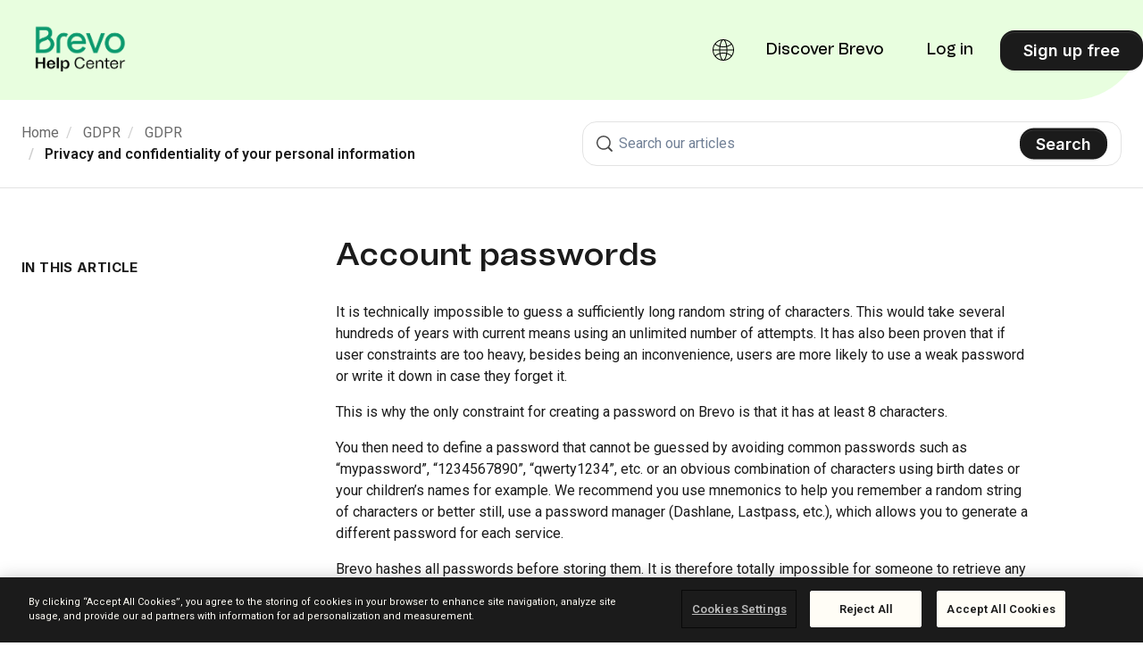

--- FILE ---
content_type: text/html; charset=utf-8
request_url: https://help.brevo.com/hc/en-us/articles/360001005890-Account-passwords
body_size: 18514
content:
<!DOCTYPE html>
<html dir="ltr" lang="en-US">
<head>
  <meta charset="utf-8" />
  <!-- v26900 -->


  <title>Account passwords &ndash; Home</title>

  

  <meta name="description" content="It is technically impossible to guess a sufficiently long random string of characters. This would take several hundreds of years with..." /><meta property="og:image" content="https://help.brevo.com/hc/theming_assets/01JHMGT85AZVAQR5A5GC66NWDY" />
<meta property="og:type" content="website" />
<meta property="og:site_name" content="Home" />
<meta property="og:title" content="Account passwords" />
<meta property="og:description" content="It is technically impossible to guess a sufficiently long random string of characters. This would take several hundreds of years with current means using an unlimited number of attempts. It has als..." />
<meta property="og:url" content="https://help.brevo.com/hc/en-us/articles/360001005890-Account-passwords" />
<link rel="canonical" href="https://help.brevo.com/hc/en-us/articles/360001005890-Account-passwords">
<link rel="alternate" hreflang="de" href="https://help.brevo.com/hc/de/articles/360001005890-Kontopassw%C3%B6rter">
<link rel="alternate" hreflang="en-us" href="https://help.brevo.com/hc/en-us/articles/360001005890-Account-passwords">
<link rel="alternate" hreflang="es" href="https://help.brevo.com/hc/es/articles/360001005890-Contrase%C3%B1as-de-las-cuentas">
<link rel="alternate" hreflang="fr" href="https://help.brevo.com/hc/fr/articles/360001005890-Mots-de-passe-de-comptes">
<link rel="alternate" hreflang="it" href="https://help.brevo.com/hc/it/articles/360001005890-Password-degli-account">
<link rel="alternate" hreflang="pt" href="https://help.brevo.com/hc/pt/articles/360001005890-Senha-das-contas">
<link rel="alternate" hreflang="x-default" href="https://help.brevo.com/hc/en-us/articles/360001005890-Account-passwords">

  <link rel="stylesheet" href="//static.zdassets.com/hc/assets/application-f34d73e002337ab267a13449ad9d7955.css" media="all" id="stylesheet" />
  <link rel="stylesheet" type="text/css" href="/hc/theming_assets/941346/511709/style.css?digest=32927751497618">

  <link rel="icon" type="image/x-icon" href="/hc/theming_assets/01JHMGT773C52BTNQ0XQKWW5Z6">

    

  <script src="https://code.jquery.com/jquery-2.2.4.min.js" integrity="sha256-BbhdlvQf/xTY9gja0Dq3HiwQF8LaCRTXxZKRutelT44=" crossorigin="anonymous"></script>
<meta content="width=device-width, initial-scale=1.0" name="viewport" />
<script type="text/javascript">
  window.Theme = Object.assign(window.Theme || {}, { assets: {}, locale: "en-us", signedIn: false });

  
  window.localeFields = {
    16978859044626: ['it', 'fr-fr', 'pt', 'de-de', 'es']
  }
</script>
<script type="text/javascript" src="/hc/theming_assets/01JHMGT4XF95KKMT54JP425XT1"></script>


<link rel="stylesheet" href="/hc/theming_assets/01JHMGT6AR0Q578TK954T53CQT">
<link rel="stylesheet" href="/hc/theming_assets/01JHMGT4ZXVV5NFJHHJ97QBBZ9">
<link rel="stylesheet" href="https://use.fontawesome.com/releases/v6.4.0/css/all.css"><link rel="stylesheet" href="/hc/theming_assets/01JHMGT5240Q5GSZJRYZE1SQ3Q">


<style id="settings-styles">
  
    .note::before { content: ""; }
    
  
    .warning::before { content: ""; }
    </style>



  <link rel="stylesheet" type="text/css" href="//cdn.jsdelivr.net/algoliasearch.zendesk-hc/2/algoliasearch.zendesk-hc.min.css">
  <script type="text/javascript" src="//cdn.jsdelivr.net/algoliasearch.zendesk-hc/2/algoliasearch.zendesk-hc.min.js"></script>
  <style>
    
    .aa-article-hit--title .aa-article-hit--highlight {
      color: #0b996e;
      background-color: #0b996e12;
    }

    
    .aa-dropdown-menu {
      background-color: #fff;
    }

    
    .aa-article-hit--category {
      height: 18px;
      font-size: 18px;
      border-bottom: 1px solid #87929d;
      height: 18px;
      margin-bottom: 16px;
      color: #aaa !important;
    }

    
    .aa-article-hit--category--content {
      background-color: #FFF;
      color: #0B996E;
      padding-right: 16px;
      display: inline-block;
      max-width: 100%;
      white-space: nowrap;
      overflow-x: hidden;
      text-overflow: ellipsis;
      font-weight: bold;
    }

    
    .aa-article-hit--section {
      display: none;
      width: 20%;
      text-align: right;
      float: left;
      padding-right: 16px;
      padding-top: 4px;
      font-size: 1.1em;
      letter-spacing: .2px;
      word-wrap: break-word;
      color: #68737d;
    }

    
    .search-result-link .ais-highlight {
      background: #fff;
      color: #000;
      font-weight: 900;
    }

    
    .search-result-link {
      color: #000;
      font: Publico;
      font-size: 20px;
    }

    
    .ais-hierarchical-menu--link {
      display: block;
      width: 80%;
      white-space: nowrap;
      overflow: hidden;
      text-overflow: ellipsis;
      cursor: pointer;
      color: #000;
    }

    
    #algolia-labels {
      display: none;
      margin-top: 20px;
    }
    .ais-refinement-list--body {
      margin-top: 5px;
    }
    .ais-refinement-list--list {
      margin-left: -4px;
      margin-right: -4px;
    }
    .ais-refinement-list--item {
      display: inline-block;
      max-width: 100%;
    }
    .ais-refinement-list--item   label {
      display: inline-block;
      padding: 4px 8px;
      margin: 4px;
      max-width: 100%;
      overflow: hidden;
      text-overflow: ellipsis;
      background: #efefef;
      cursor: pointer;
    }
  </style>
  <script type="text/javascript">
    algoliasearchZendeskHC({
      applicationId: '2X25PDQY42',
      apiKey: '616cbde65c3eec3993eebe3353b8fd8a',
      subdomain: 'sendinblue'
    });
  </script>



<script>(function(w,d,s,l,i){w[l]=w[l]||[];w[l].push({'gtm.start':
new Date().getTime(),event:'gtm.js'});var f=d.getElementsByTagName(s)[0],
j=d.createElement(s),dl=l!='dataLayer'?'&l='+l:'';j.async=true;j.src=
'https://metrics.brevo.com/dt.js?id='+i+dl;f.parentNode.insertBefore(j,f);
})(window,document,'script','dataLayer','MKMDTST');</script>


<link rel="preconnect" href="https://fonts.googleapis.com">
<link rel="preconnect" href="https://fonts.gstatic.com" crossorigin>
<link href="https://fonts.googleapis.com/css2?family=Inter:wght@300;400;500;600;700;800&display=swap" rel="stylesheet"><link href="https://fonts.googleapis.com/css2?family=Roboto:ital,wght@0,100..900;1,100..900&display=swap" rel="stylesheet">


  
</head>
<body class="">
  
  
  

  <a class="sr-only sr-only-focusable" tabindex="1" href="#page-container">
  Skip to main content
</a>

<div class="layout flex flex-1 flex-column" x-data="Widgets.mobileMenu">

  
  <header class="header fixed-header"
    x-data="Widgets.header({ isFixed: true, isSticky: false })"
    :class="{  }">

    <nav class="navbar container-fluid h-full" :class="{ 'text-header': isOpen }">

      
      <a href="/hc/en-us" class="navbar-brand mr-auto">
        <img class="block img-fluid z-100" id="logo" src="/hc/theming_assets/01JHMGT85AZVAQR5A5GC66NWDY" alt="Home Help Center home page"></a>

      
      <button class="navbar-toggle ml-2 lg:hidden"
        x-ref="toggle"
        :aria-expanded="isOpen && 'true'"
        @click="toggle"
        @keydown.escape="toggle">
        <span></span>
        <span class="sr-only">Toggle navigation menu</span>
      </button>

      

      
      <div class="nav menu menu-standard menu-links-right font-size-lg font-medium font-tomato-grotesk lg:flex lg:align-items-center lg:menu-expanded lg:justify-content-end"
        x-cloak
        x-show="isOpen"
        :class="{ 'text-header': isOpen }"
        x-transition:enter="transition-fast"
        x-transition:enter-start="opacity-0"
        x-transition:enter-end="opacity-100"
        x-transition:leave="transition-fast"
        x-transition:leave-start="opacity-100 text-header"
        x-transition:leave-end="opacity-0 text-header">

        
        <div class="flex flex-column lg:flex-row lg:align-items-center lg:justify-content-center flex-1"></div>

        
          <div class="language-selector relative" x-data="Widgets.dropdown" @click.away="close">
            <button class="nav-link inline-flex align-items-center not-a-button h-full lg:w-full" aria-haspopup="true" :aria-expanded="isExpanded" x-ref="toggle">
              <svg width="24" height="24" viewBox="0 0 24 24" fill="currentColor" xmlns="http://www.w3.org/2000/svg">
                <path fill-rule="evenodd" clip-rule="evenodd" d="M24 12C24 5.37258 18.6274 0 12 0C5.37258 0 0 5.37258 0 12C0 18.6274 5.37258 24 12 24C18.6274 24 24 18.6274 24 12ZM13.0033 22.3936C12.574 22.8778 12.2326 23 12 23C11.7674 23 11.426 22.8778 10.9967 22.3936C10.5683 21.9105 10.1369 21.1543 9.75435 20.1342C9.3566 19.0735 9.03245 17.7835 8.81337 16.3341C9.8819 16.1055 10.9934 15.9922 12.1138 16.0004C13.1578 16.0081 14.1912 16.1211 15.1866 16.3341C14.9675 17.7835 14.6434 19.0735 14.2457 20.1342C13.8631 21.1543 13.4317 21.9105 13.0033 22.3936ZM15.3174 15.3396C14.2782 15.1229 13.2039 15.0084 12.1211 15.0004C10.9572 14.9919 9.7999 15.1066 8.68263 15.3396C8.58137 14.4389 8.51961 13.4874 8.50396 12.5H15.496C15.4804 13.4875 15.4186 14.4389 15.3174 15.3396ZM16.1609 16.5779C15.736 19.3214 14.9407 21.5529 13.9411 22.8293C16.6214 22.3521 18.9658 20.9042 20.5978 18.862C19.6345 18.0597 18.4693 17.3939 17.1586 16.9062C16.8326 16.7849 16.4997 16.6754 16.1609 16.5779ZM21.1871 18.0517C20.1389 17.1891 18.8906 16.4837 17.5074 15.969C17.1122 15.822 16.708 15.6912 16.2967 15.5771C16.411 14.5992 16.4798 13.5676 16.4962 12.5H22.9888C22.8973 14.5456 22.2471 16.4458 21.1871 18.0517ZM7.70333 15.5771C7.58896 14.5992 7.52024 13.5676 7.50384 12.5H1.01116C1.10267 14.5456 1.75288 16.4458 2.81287 18.0517C3.91698 17.1431 5.24216 16.4096 6.71159 15.8895C7.0368 15.7744 7.3677 15.6702 7.70333 15.5771ZM3.40224 18.862C5.03424 20.9042 7.37862 22.3521 10.0589 22.8293C9.05934 21.5529 8.26398 19.3214 7.83906 16.5779C7.57069 16.6552 7.3059 16.74 7.04526 16.8322C5.65305 17.325 4.41634 18.0173 3.40224 18.862ZM15.496 11.5H8.50396C8.51961 10.5126 8.58136 9.56113 8.68263 8.66039C9.84251 8.90232 11.0448 9.01653 12.2521 8.99807C13.2906 8.9822 14.3202 8.86837 15.3174 8.66039C15.4186 9.56113 15.4804 10.5126 15.496 11.5ZM9.75435 3.86584C9.3566 4.9265 9.03245 6.21653 8.81337 7.66594C9.92191 7.90306 11.0758 8.01594 12.2369 7.99819C13.2391 7.98287 14.2304 7.87047 15.1866 7.66594C14.9675 6.21653 14.6434 4.9265 14.2457 3.86584C13.8631 2.84566 13.4317 2.08954 13.0033 1.60643C12.574 1.12215 12.2326 1 12 1C11.7674 1 11.426 1.12215 10.9967 1.60643C10.5683 2.08954 10.1369 2.84566 9.75435 3.86584ZM16.4962 11.5C16.4798 10.4324 16.411 9.40077 16.2967 8.42286C16.6839 8.31543 17.0648 8.19328 17.4378 8.05666C18.848 7.54016 20.1208 6.82586 21.1871 5.94826C22.2471 7.55418 22.8973 9.4544 22.9888 11.5H16.4962ZM17.0939 7.11766C18.4298 6.62836 19.6178 5.95419 20.5978 5.13796C18.9658 3.09584 16.6214 1.64793 13.9411 1.17072C14.9407 2.44711 15.736 4.67864 16.1609 7.42207C16.4773 7.33102 16.7886 7.22949 17.0939 7.11766ZM7.33412 7.26641C7.50092 7.32131 7.66929 7.37321 7.83905 7.42207C8.26398 4.67864 9.05934 2.44711 10.0589 1.17072C7.37862 1.64793 5.03423 3.09584 3.40224 5.13796C4.48835 6.04266 5.82734 6.77048 7.33412 7.26641ZM7.02148 8.21629C5.4308 7.69274 3.99599 6.92195 2.81287 5.94826C1.75288 7.55418 1.10267 9.4544 1.01116 11.5H7.50384C7.52024 10.4324 7.58896 9.40077 7.70333 8.42286C7.47376 8.35918 7.24638 8.29031 7.02148 8.21629Z" />
              </svg>
              <span class="ml-2">English (US)</span>
            </button>
            <div class="z-dropdown absolute my-2 bg-white border rounded shadow-md min-w-dropdown" x-ref="menu" x-cloak x-show="isExpanded">
              <div class="py-2 font-size-sm text-left">
                
                  <a class="dropdown-item flex align-items-center" href="/hc/change_language/de?return_to=%2Fhc%2Fde%2Farticles%2F360001005890-Kontopassw%25C3%25B6rter" dir="ltr" rel="nofollow">
                    
                
                    
                    
                    
                    
                    
                    
                    Deutsch
                  </a>
                
                  <a class="dropdown-item flex align-items-center" href="/hc/change_language/es?return_to=%2Fhc%2Fes%2Farticles%2F360001005890-Contrase%25C3%25B1as-de-las-cuentas" dir="ltr" rel="nofollow">
                    
                    
                    
                      
                    
                    
                    
                    
                    Español
                  </a>
                
                  <a class="dropdown-item flex align-items-center" href="/hc/change_language/fr?return_to=%2Fhc%2Ffr%2Farticles%2F360001005890-Mots-de-passe-de-comptes" dir="ltr" rel="nofollow">
                    
                    
                    
                    
                      
                    
                    
                    
                    Français
                  </a>
                
                  <a class="dropdown-item flex align-items-center" href="/hc/change_language/it?return_to=%2Fhc%2Fit%2Farticles%2F360001005890-Password-degli-account" dir="ltr" rel="nofollow">
                    
                    
                    
                    
                    
                      
                    
                    
                    Italiano
                  </a>
                
                  <a class="dropdown-item flex align-items-center" href="/hc/change_language/pt?return_to=%2Fhc%2Fpt%2Farticles%2F360001005890-Senha-das-contas" dir="ltr" rel="nofollow">
                    
                    
                    
                    
                    
                    
                      
                    
                    Português
                  </a>
                
              </div>
            </div>
          </div>
        
          <a class="nav-link transition hover:underline" href="https://www.brevo.com" target="_blank">
            
              Discover Brevo
            
          </a>
        

        

         <a
  class="nav-link transition lg:ml-3 hover:underline"
  href="https://login.brevo.com/?target=https://account-app.brevo.com/account/zendesk-support?target=https://account-app.brevo.com/account/zendesk-helpcenter">
  Log in 
</a>
          <a class="button button-secondary m-2 lg:ml-3 lg:my-0 lg:mr-0" href="https://onboarding.brevo.com/account/register" target="_blank">
            
              Sign up free
            
          </a>
        </div>

    </nav>
  </header> 

  <main role="main">
    
<div class="hero relative bg-home bg-cover bg-center">

  
  <div class="relative container" style="margin-top: 112px;">

  </div>

  
  

  
  <div class="absolute z-10 top-0 left-0 h-full w-full bg-hero"></div>

  
  

</div> 

<div class="border-bottom py-5">
  <div class="container">
    <div class="row align-items-center">

      <div class="md:col-6">
        <div class="md:-mb-4">
          <nav aria-label="Current location">
  <ol class="breadcrumbs">
    
      <li>
        
          <a href="/hc/en-us">Home</a>
        
      </li>
    
      <li>
        
          <a href="/hc/en-us/categories/360000229110-GDPR">GDPR</a>
        
      </li>
    
      <li>
        
          <a href="/hc/en-us/sections/18503544961042-GDPR">GDPR</a>
        
      </li>
    
      <li>
        
          <a href="/hc/en-us/sections/360000396424-Privacy-and-confidentiality-of-your-personal-information">Privacy and confidentiality of your personal information</a>
        
      </li>
    
  </ol>
</nav>

        </div>
      </div>

      <div class="md:col-6">

        
        <div class="search search-lg text-base">
          <h2 class="sr-only">Search</h2>
            <form role="search" class="form-field mb-0" data-search="" action="/hc/en-us/search" accept-charset="UTF-8" method="get"><input type="hidden" name="utf8" value="&#x2713;" autocomplete="off" /><input type="search" name="query" id="query" placeholder="Search" aria-label="Search" />
<input type="submit" name="commit" value="Search" /></form>
          <svg class="search-icon fill-current transition" xmlns="http://www.w3.org/2000/svg" viewBox="0 0 62 62" aria-hidden="true">
            <path d="M60.992,56.41 L48.703,44.121 C52.576,39.203 54.525,33.262 54.525,27.317 C54.525,20.362 51.865,13.403 46.558,8.097 C41.253,2.792 34.298,0.130999717 27.345,0.130999717 C20.381,0.13 13.41,2.782 8.096,8.097 C2.786,13.406 0.13,20.369 0.13,27.328 C0.13,34.287 2.786,41.25 8.096,46.558 C13.402,51.865 20.361,54.525 27.317,54.525 C33.261,54.525 39.202,52.576 44.12,48.703 L56.41,60.992 C56.994,61.576 57.762,61.869 58.527,61.869 C59.291,61.869 60.06,61.576 60.644,60.992 L60.992,60.644 C61.576,60.06 61.869,59.29 61.869,58.527 C61.869,57.762 61.576,56.994 60.992,56.41 Z M42.986,42.986 C38.664,47.308 32.994,49.472 27.328,49.472 C21.662,49.472 15.993,47.308 11.67,42.986 C7.347,38.664 5.184,32.994 5.184,27.328 C5.184,21.662 7.347,15.993 11.67,11.67 C15.993,7.347 21.663,5.184 27.328,5.184 C32.994,5.184 38.664,7.347 42.986,11.67 C47.308,15.993 49.4720003,21.663 49.4720003,27.328 C49.473,32.994 47.309,38.664 42.986,42.986 Z" fill-rule="nonzero"></path>
          </svg>
        </div>

      </div>

    </div>
  </div>
</div>

<div class="container flex-1 pt-4 pb-6 md:pt-5" id="page-container">
  <div class="row row-lg mt-6">

    <article class="col" itemscope itemtype="http://schema.org/Article">

      
      

      
      <div class="mb-6">
        <h1 class="my-0 line-height-tight font-size-3xl lg:font-size-4xl">
          Account passwords
        </h1>

        
        <div class="flex mb-5 text-left hidden">
          <div class="media">
            
            

            
            
          </div>
        </div>
      </div>

      
      <section class="content article-content mb-6" itemprop="articleBody">

        
        <p>It is technically impossible to guess a sufficiently long random string of characters. This would take several hundreds of years with current means using an unlimited number of attempts. It has also been proven that if user constraints are too heavy, besides being an inconvenience, users are more likely to use a weak password or write it down in case they forget it.</p>
<p>This is why the only constraint for creating a password on Brevo is that it has at least 8 characters.</p>
<p>You then need to define a password that cannot be guessed by avoiding common passwords such as “mypassword”, “1234567890”, “qwerty1234”, etc. or an obvious combination of characters using birth dates or your children’s names for example. We recommend you use mnemonics to help you remember a random string of characters or better still, use a password manager (Dashlane, Lastpass, etc.), which allows you to generate a different password for each service.</p>
<p>Brevo hashes all passwords before storing them. It is therefore totally impossible for someone to retrieve any of the data to which they have access, including our teams.</p>

        
        <h1>🤔 Have a question?</h1>
        <p>If you have a question, feel free to contact our support team <a href="https://login.brevo.com/?target=https://account-app.brevo.com/account/zendesk-support" target="blank">by creating a ticket from your account</a>. If you don't have an account yet, you can <a href="https://www.brevo.com/contact/" target="_blank">contact us here</a>.</p>
<p>If you’re looking for help with a project using Brevo, we can match you with the right certified <a href="https://www.brevo.com/expert-directory/matchmaking/?utm_medium=partnerships&utm_source=expert-program&utm_campaign=help-center-contact-block" target="_blank">Brevo Agency partner</a>.</p>

        
        

        
        

      </section>

      
      

      
      

      
  
       
            <div class="article-votes">
              <h1 class="article-votes-question">💬 Was this article helpful?</h1>
              <div class="article-votes-controls" role='radiogroup'>
                <button type="button" class="button article-vote article-vote-up" data-helper="vote" data-item="article" data-type="up" data-id="360001005890" data-upvote-count="9" data-vote-count="41" data-vote-sum="-23" data-vote-url="/hc/en-us/articles/360001005890/vote" data-value="null" data-label="9 out of 41 found this helpful" data-selected-class="null" aria-label="This article was helpful" aria-pressed="false">Yes</button>
                <button type="button" class="button article-vote article-vote-down" data-helper="vote" data-item="article" data-type="down" data-id="360001005890" data-upvote-count="9" data-vote-count="41" data-vote-sum="-23" data-vote-url="/hc/en-us/articles/360001005890/vote" data-value="null" data-label="9 out of 41 found this helpful" data-selected-class="null" aria-label="This article was not helpful" aria-pressed="false">No</button>
              </div>
              <small class="article-votes-count">
                <span class="article-vote-label" data-helper="vote" data-item="article" data-type="label" data-id="360001005890" data-upvote-count="9" data-vote-count="41" data-vote-sum="-23" data-vote-url="/hc/en-us/articles/360001005890/vote" data-value="null" data-label="9 out of 41 found this helpful">9 out of 41 found this helpful</span>
              </small>
              <div id="sq-article-feedback-form" style="padding-top: 12px; display: none;">
                <div id="sq-article-feedback-prompt" style="margin-top: 12px; margin-bottom: 12px; font-weight: 600">
                  <div id="sq-article-feedback-prompt-down" style="display: none">
                    Can you tell us what went wrong?
                  </div>
                </div>
                <div id="sq-article-feedback-options">
                  <div id="sq-article-feedback-options-down" style="text-align: left; margin-bottom: 18px; display: none">
                     <div class="sq-article-feedback-options-down-option">
                        <input type="radio" id="sq-article-feedback-options-down-1" name="sq-article-feedback-options-down" value="1"/>
                        <label for="sq-article-feedback-options-down-1">This article didn't answer my question or solve my problem.</label>
                     </div>
                     <div class="sq-article-feedback-options-down-option">
                        <input type="radio" id="sq-article-feedback-options-down-2" name="sq-article-feedback-options-down" value="2"/>
                        <label for="sq-article-feedback-options-down-2">I found this article confusing or difficult to read.</label>
                     </div>
                     <div class="sq-article-feedback-options-down-option">
                        <input type="radio" id="sq-article-feedback-options-down-3" name="sq-article-feedback-options-down" value="3"/>
                        <label for="sq-article-feedback-options-down-3">This article is outdated and information is not correct anymore.</label>
                     </div>
                     <div class="sq-article-feedback-options-down-option">
                        <input type="radio" id="sq-article-feedback-options-down-4" name="sq-article-feedback-options-down" value="4"/>
                        <label for="sq-article-feedback-options-down-4">Something else (please precise below).</label>
                     </div>
                  </div>
                </div>
                <div id="sq-article-feedback-text" style="text-align: left">
                  <textarea id="sq-article-feedback-text-down" placeholder="Please provide any feedback you'd like to share." name="article-down-vote-reason" rows="4" cols="50" style="display: none"></textarea>
                  <div id="sq-article-feedback-note-down">This form is for feedback only and you won't receive a reply. Please don't include any personal information about yourself or someone else.</div>
                <button id="sq-article-submit-feedback" class="button article-vote" style="margin-top: 12px">Submit Feedback</button>
                </div>
                
                <div class="sib-alert-wrapper" id="sq-article-feedback-confirm-down" style="display: none">
                  <div class="sib-alert sib-alert--success show-alert">
                    <div class="alert__progress-bar"></div>
                    <div class="alert__content">
                      <div class="alert__icon alert__icon--success" style="display:none">
                        <svg
                          xmlns="http://www.w3.org/2000/svg"
                          width="16"
                          height="16"
                          fill="none"
                          viewBox="0 0 16 16"
                          class=""
                        >
                          <path
                            stroke="currentColor"
                            stroke-linecap="round"
                            stroke-linejoin="round"
                            stroke-width="2"
                            d="M13.333 4 6 11.333 2.667 8"
                          ></path>
                        </svg>
                      </div>
                      <div class="alert__text">
                        <div class="alert__text--heading"></div>
                        <p class="alert__text--description">
                          Thank you! Your feedback helps us improve this article for everyone.
                        </p>
                      </div>
                    </div>
                  </div>
                </div>
                </div>
            </div>
          
 

      
      <footer class="row my-6 hidden">
        
        
      </footer>

      
      

    </article>

    
    <aside class="relative flex-first lg:col lg:mr-6 lg:max-w-13">

      
      
        <div
          class="table-of-contents hidden lg:block sticky top-0"
          data-element="table-of-contents"
          data-template="sidebar-table-of-contents"
          data-selector=".content h1">
          <h3 class="uppercase font-size-md font-bold tracking-wide font-inter">
            
              In this article
            
          </h3>
        </div>
      </aside>

  </div> 
</div> 

<script type="text/javascript">document.documentElement.classList.add('article-page', 'article-' + 360001005890)</script>




        
        <script type="text/template" id="tmpl-sidebar-table-of-contents">
          <% if (allItems.length > 1) { %>
            <div class="sticky top-0 pt-4 -mt-4"
              data-spy="scroll"
              data-active-class="is-active"
              data-offset="20px">
              <h3 class="uppercase font-size-md font-bold tracking-wide font-inter">
                
                  In this article
                
              </h3>
              <ol class="list-unstyled font-size-md">
                <% allItems.forEach(function(item) { %>
                  <li class="relative border-left border-2 -ml-3">
                    <a class="block py-2 px-3 text-inherit" href="<%= item.html_url %>">
                      <%= item.name %>
                    </a>
                  </li>
                <% }); %>
              </ol>
            </div>
          <% } %>
        </script>
      
    
  



  </main>

    
  <footer class="footer mt-6" id="footer">
    <div class="container-fluid lg:px-8">

      
      <div class="top-bar flex flex-column lg:flex-row lg:align-items-center lg:justify-content-between lg:border-bottom lg:border-bottom-gray-700">

        <a class="footer-logo" href="https://www.brevo.com">
          <img class="img-fluid h-full" src="/hc/theming_assets/01K58TDVS7M25DX49QT1HAPM7Q" alt="" />
        </a>

        
        <nav class="nav justify-content-between pt-6 mt-6 border-top border-top-gray-700 lg:justify-content-end lg:mt-0 lg:pt-0 lg:border-top-0">
            <a class="flex align-items-center justify-content-center p-3 text-base hover:text-primary md:ml-2 md:p-4" href="https://twitter.com/brevo_official" target="_blank">
              <svg width="24" height="24" viewBox="0 0 24 24" fill="currentColor" xmlns="http://www.w3.org/2000/svg">
                <path d="M7.55016 21.75C16.6045 21.75 21.5583 14.2467 21.5583 7.74186C21.5583 7.53092 21.5536 7.3153 21.5442 7.10436C22.5079 6.40746 23.3395 5.54425 24 4.5553C23.1025 4.9546 22.1496 5.21538 21.1739 5.32873C22.2013 4.71291 22.9705 3.74547 23.3391 2.60577C22.3726 3.17856 21.3156 3.58261 20.2134 3.80061C19.4708 3.01156 18.489 2.48912 17.4197 2.31405C16.3504 2.13899 15.2532 2.32105 14.2977 2.8321C13.3423 3.34314 12.5818 4.1547 12.1338 5.14131C11.6859 6.12792 11.5754 7.23461 11.8195 8.2903C9.86249 8.19209 7.94794 7.6837 6.19998 6.7981C4.45203 5.91249 2.90969 4.66944 1.67297 3.14952C1.0444 4.23324 0.852057 5.51564 1.13503 6.73609C1.418 7.95653 2.15506 9.02344 3.19641 9.71998C2.41463 9.69516 1.64998 9.48468 0.965625 9.10592V9.16686C0.964925 10.3041 1.3581 11.4066 2.07831 12.2868C2.79852 13.1669 3.80132 13.7706 4.91625 13.995C4.19206 14.1931 3.43198 14.222 2.69484 14.0794C3.00945 15.0574 3.62157 15.9129 4.44577 16.5263C5.26997 17.1398 6.26512 17.4806 7.29234 17.5012C5.54842 18.8711 3.39417 19.6141 1.17656 19.6106C0.783287 19.61 0.390399 19.5859 0 19.5384C2.25286 20.9837 4.87353 21.7514 7.55016 21.75Z"></path>
              </svg>
            </a>
          
            <a class="flex align-items-center justify-content-center p-3 text-base hover:text-primary md:ml-2 md:p-4" href="https://www.linkedin.com/company/brevo/" target="_blank">
              <svg width="24" height="24" viewBox="0 0 24 24" fill="currentColor" xmlns="http://www.w3.org/2000/svg">
                <path d="M22.2234 0H1.77187C0.792187 0 0 0.773438 0 1.72969V22.2656C0 23.2219 0.792187 24 1.77187 24H22.2234C23.2031 24 24 23.2219 24 22.2703V1.72969C24 0.773438 23.2031 0 22.2234 0ZM7.12031 20.4516H3.55781V8.99531H7.12031V20.4516ZM5.33906 7.43438C4.19531 7.43438 3.27188 6.51094 3.27188 5.37187C3.27188 4.23281 4.19531 3.30937 5.33906 3.30937C6.47813 3.30937 7.40156 4.23281 7.40156 5.37187C7.40156 6.50625 6.47813 7.43438 5.33906 7.43438ZM20.4516 20.4516H16.8937V14.8828C16.8937 13.5562 16.8703 11.8453 15.0422 11.8453C13.1906 11.8453 12.9094 13.2937 12.9094 14.7891V20.4516H9.35625V8.99531H12.7687V10.5609H12.8156C13.2891 9.66094 14.4516 8.70938 16.1813 8.70938C19.7859 8.70938 20.4516 11.0813 20.4516 14.1656V20.4516Z"></path>
              </svg>
            </a>
          
            <a class="flex align-items-center justify-content-center p-3 text-base hover:text-primary md:ml-2 md:p-4" href="http://instagram.com/brevo" target="_blank">
              <svg width="24" height="24" viewBox="0 0 24 24" fill="currentColor" xmlns="http://www.w3.org/2000/svg">
                <path d="M12 2.16094C15.2063 2.16094 15.5859 2.175 16.8469 2.23125C18.0188 2.28281 18.6516 2.47969 19.0734 2.64375C19.6313 2.85937 20.0344 3.12187 20.4516 3.53906C20.8734 3.96094 21.1313 4.35937 21.3469 4.91719C21.5109 5.33906 21.7078 5.97656 21.7594 7.14375C21.8156 8.40937 21.8297 8.78906 21.8297 11.9906C21.8297 15.1969 21.8156 15.5766 21.7594 16.8375C21.7078 18.0094 21.5109 18.6422 21.3469 19.0641C21.1313 19.6219 20.8688 20.025 20.4516 20.4422C20.0297 20.8641 19.6313 21.1219 19.0734 21.3375C18.6516 21.5016 18.0141 21.6984 16.8469 21.75C15.5813 21.8062 15.2016 21.8203 12 21.8203C8.79375 21.8203 8.41407 21.8062 7.15313 21.75C5.98125 21.6984 5.34844 21.5016 4.92656 21.3375C4.36875 21.1219 3.96563 20.8594 3.54844 20.4422C3.12656 20.0203 2.86875 19.6219 2.65313 19.0641C2.48906 18.6422 2.29219 18.0047 2.24063 16.8375C2.18438 15.5719 2.17031 15.1922 2.17031 11.9906C2.17031 8.78437 2.18438 8.40469 2.24063 7.14375C2.29219 5.97187 2.48906 5.33906 2.65313 4.91719C2.86875 4.35937 3.13125 3.95625 3.54844 3.53906C3.97031 3.11719 4.36875 2.85937 4.92656 2.64375C5.34844 2.47969 5.98594 2.28281 7.15313 2.23125C8.41407 2.175 8.79375 2.16094 12 2.16094ZM12 0C8.74219 0 8.33438 0.0140625 7.05469 0.0703125C5.77969 0.126562 4.90313 0.332812 4.14375 0.628125C3.35156 0.9375 2.68125 1.34531 2.01563 2.01562C1.34531 2.68125 0.9375 3.35156 0.628125 4.13906C0.332813 4.90312 0.126563 5.775 0.0703125 7.05C0.0140625 8.33437 0 8.74219 0 12C0 15.2578 0.0140625 15.6656 0.0703125 16.9453C0.126563 18.2203 0.332813 19.0969 0.628125 19.8562C0.9375 20.6484 1.34531 21.3187 2.01563 21.9844C2.68125 22.65 3.35156 23.0625 4.13906 23.3672C4.90313 23.6625 5.775 23.8687 7.05 23.925C8.32969 23.9812 8.7375 23.9953 11.9953 23.9953C15.2531 23.9953 15.6609 23.9812 16.9406 23.925C18.2156 23.8687 19.0922 23.6625 19.8516 23.3672C20.6391 23.0625 21.3094 22.65 21.975 21.9844C22.6406 21.3187 23.0531 20.6484 23.3578 19.8609C23.6531 19.0969 23.8594 18.225 23.9156 16.95C23.9719 15.6703 23.9859 15.2625 23.9859 12.0047C23.9859 8.74687 23.9719 8.33906 23.9156 7.05937C23.8594 5.78437 23.6531 4.90781 23.3578 4.14844C23.0625 3.35156 22.6547 2.68125 21.9844 2.01562C21.3188 1.35 20.6484 0.9375 19.8609 0.632812C19.0969 0.3375 18.225 0.13125 16.95 0.075C15.6656 0.0140625 15.2578 0 12 0Z"></path>
                <path d="M12 5.83594C8.59688 5.83594 5.83594 8.59688 5.83594 12C5.83594 15.4031 8.59688 18.1641 12 18.1641C15.4031 18.1641 18.1641 15.4031 18.1641 12C18.1641 8.59688 15.4031 5.83594 12 5.83594ZM12 15.9984C9.79219 15.9984 8.00156 14.2078 8.00156 12C8.00156 9.79219 9.79219 8.00156 12 8.00156C14.2078 8.00156 15.9984 9.79219 15.9984 12C15.9984 14.2078 14.2078 15.9984 12 15.9984Z"></path>
                <path d="M19.8469 5.59214C19.8469 6.38902 19.2 7.03121 18.4078 7.03121C17.6109 7.03121 16.9688 6.38433 16.9688 5.59214C16.9688 4.79527 17.6156 4.15308 18.4078 4.15308C19.2 4.15308 19.8469 4.79995 19.8469 5.59214Z"></path>
              </svg>
            </a>
          
            <a class="flex align-items-center justify-content-center p-3 text-base hover:text-primary md:ml-2 md:p-4" href="https://www.youtube.com/@brevo_official" target="_blank">
              <svg width="24" height="24" viewBox="0 0 24 24" fill="currentColor" xmlns="http://www.w3.org/2000/svg">
                <path d="M23.7609 7.20005C23.7609 7.20005 23.5266 5.54536 22.8047 4.8188C21.8906 3.86255 20.8688 3.85786 20.4 3.80161C17.0438 3.55786 12.0047 3.55786 12.0047 3.55786H11.9953C11.9953 3.55786 6.95625 3.55786 3.6 3.80161C3.13125 3.85786 2.10938 3.86255 1.19531 4.8188C0.473438 5.54536 0.24375 7.20005 0.24375 7.20005C0.24375 7.20005 0 9.14536 0 11.086V12.9047C0 14.8454 0.239062 16.7907 0.239062 16.7907C0.239062 16.7907 0.473437 18.4454 1.19062 19.1719C2.10469 20.1282 3.30469 20.0954 3.83906 20.1985C5.76094 20.3813 12 20.4376 12 20.4376C12 20.4376 17.0438 20.4282 20.4 20.1891C20.8688 20.1329 21.8906 20.1282 22.8047 19.1719C23.5266 18.4454 23.7609 16.7907 23.7609 16.7907C23.7609 16.7907 24 14.8501 24 12.9047V11.086C24 9.14536 23.7609 7.20005 23.7609 7.20005ZM9.52031 15.1126V8.36724L16.0031 11.7516L9.52031 15.1126Z"></path>
              </svg>
            </a>
          
            <a class="flex align-items-center justify-content-center p-3 text-base hover:text-primary md:ml-2 md:p-4" href="http://facebook.com/brevo.official" target="_blank">
              <svg width="24" height="24" viewBox="0 0 24 24" fill="currentColor" xmlns="http://www.w3.org/2000/svg">
                <path d="M24 12C24 5.37258 18.6274 0 12 0C5.37258 0 0 5.37258 0 12C0 17.9894 4.3882 22.954 10.125 23.8542V15.4687H7.07812V12H10.125V9.35625C10.125 6.34875 11.9166 4.6875 14.6576 4.6875C15.9701 4.6875 17.3438 4.92187 17.3438 4.92187V7.875H15.8306C14.34 7.875 13.875 8.80007 13.875 9.75V12H17.2031L16.6711 15.4687H13.875V23.8542C19.6118 22.954 24 17.9894 24 12Z"></path>
              </svg>
            </a>
          </nav>

      </div>

      <div class="row footer-columns font-inter">

        
        <div></div>
        <div></div>

        
        <div class="col-6 mb-8 lg:max-w-none lg:flex-1 lg:mb-6">

          <h4 class="my-0 text-black font-size-base uppercase">
            
              About us
            
          </h4>

          <nav class="flex flex-column">
            <a
              class="footer-link"
              target="_blank"
              href="https://jobs.brevo.com/en/">
              Brevo Careers
            </a>
            <a
              class="footer-link"
              target="_blank"
              href="https://www.brevo.com/press-room/">
              Press Room
            </a>
            <a
              class="footer-link"
              target="_blank"
              href="https://www.brevo.com/carbon-footprint/">
              Carbon Footprint
            </a>
            <a
              class="footer-link"
              target="_blank"
              href="https://www.brevo.com/gdpr/">
              GDPR
            </a>
            <a
              class="footer-link"
              target="_blank"
              href="https://www.brevo.com/security/">
              Security
            </a>
          </nav>

        </div>

        
        <div class="col-6 mb-8 lg:max-w-none lg:flex-1 lg:mb-6">

          <h4 class="my-0 text-black font-size-base uppercase">
            
              Products
            
          </h4>

          <nav class="flex flex-column">
            <a
              class="footer-link"
              target="_blank"
              href="https://www.brevo.com/products/marketing-platform/">
              Marketing Platform
            </a>
            <a
              class="footer-link"
              target="_blank"
              href="https://www.brevo.com/products/conversations/">
              Conversations Platform
            </a>
            <a
              class="footer-link"
              target="_blank"
              href="https://www.brevo.com/products/sales-platform/">
              Sales Platform
            </a>
            <a
              class="footer-link"
              target="_blank"
              href="https://www.brevo.com/products/transactional-email/">
              Messaging API
            </a>
            <a
              class="footer-link"
              target="_blank"
              href="https://www.brevo.com/plus/">
              Enterprise Solution
            </a>
          </nav>

        </div>

        
        <div class="col-6 mb-8 lg:max-w-none lg:flex-1 lg:mb-6">

          <h4 class="my-0 text-black font-size-base uppercase">
            
              Community
            
          </h4>

          <nav class="flex flex-column">
            <a
              class="footer-link"
              target="_blank"
              href="https://www.brevo.com/blog">
              Blog
            </a>
            <a
              class="footer-link"
              target="_blank"
              href="https://www.brevo.com/events/">
              Events
            </a>
            <a
              class="footer-link"
              target="_blank"
              href="https://www.brevo.com/partners">
              Partners
            </a>
            <a
              class="footer-link"
              target="_blank"
              href="https://www.brevo.com/success-stories/">
              Customer stories
            </a>
  <a
              class="footer-link"
              target="_blank"
              href="https://community.brevo.com/">
              Community Forum
            </a>
    
          </nav>
        </div>

        
        <div class="col-6 mb-8 lg:max-w-none lg:flex-1 lg:mb-6">

          <h4 class="my-0 text-black font-size-base uppercase">
            
              Support
            
          </h4>

          <nav class="flex flex-column">
            <a
              class="footer-link"
              target="_blank"
              href="https://help.brevo.com/hc/en-us">
              Help Center
            </a>
            <a
              class="footer-link"
              target="_blank"
              href="https://www.brevo.com/contact/">
              Contact us
            </a>
            <a
              class="footer-link"
              target="_blank"
              href="https://developers.brevo.com/">
              Brevo API
            </a>
            <a
              class="footer-link"
              target="_blank"
              href="https://status.brevo.com/">
              Platform status
            </a>
            <a
              class="footer-link"
              target="_blank"
              href="https://releases.brevo.com/">
              Product updates
            </a>
            <a
              class="footer-link mb-3 transition hover:no-underline"
              target="_blank"
              href="https://www.brevo.com/plugins/">
              Integrations
            </a>
          </nav>

        </div>

      </div>

      
      <div class="bottom-bar flex flex-column my-6 border-top border-top-gray-700 lg:flex-row lg:justify-content-end">

        
        <nav class="flex flex-column lg:flex-row">
          
          <a
            class="footer-link"
            target="_blank"
            href="https://www.brevo.com/legal/antispampolicy/">
            Anti-Spam
          </a>
          <a
            class="footer-link"
            target="_blank"
            href="https://www.brevo.com/legal/privacypolicy/">
            Privacy
          </a>
          <a
            class="footer-link"
            target="_blank"
            href="https://www.brevo.com/legal/termsofuse/">
            User agreement
          </a>
          <a
            class="footer-link"
            target="_blank"
            href="https://www.brevo.com/legal-notice/">
            Legal Notice
          </a>
        </nav>

        
        <p class="copyright-text my-0">
          
            © Brevo 2023. All rights reserved
          
        </p>

      </div>

      </div>
  </footer> 

</div> 


<script type="text/javascript" src="/hc/theming_assets/01JHMGT36N5J0HPABTYKT4DST5" defer></script>
<script type="text/javascript" src="/hc/theming_assets/01JHMGT510DW0TX4RE3B4G1BJY" defer></script>
<script type="text/javascript" src="/hc/theming_assets/01JHMGT5ZFQ63G3TRDAA6Y4ENV" defer></script>
<script type="text/javascript" src="/hc/theming_assets/01JHMGT5XS6C9DTPTM7M9W2THV" defer></script>
<script type="text/javascript" src="https://cdn.jsdelivr.net/combine/npm/alpinejs@3.x.x/dist/cdn.min.js,npm/jquery@3.5.1/dist/jquery.min.js,npm/plyr@~3.6.4/dist/plyr.polyfilled.min.js" defer>
</script>
<script type="text/javascript" src="/hc/theming_assets/01JHMGT3NH841PARN27EEPGGAQ" defer></script><script type="text/javascript" src="/hc/theming_assets/01JHMGT2A6MZR6EH0GJBE4A7V4" defer></script>
<script type="text/javascript" src="/hc/theming_assets/01JHMGT3JG9ECP1XMZA2ECD2KH" defer></script>
<script type="text/javascript" src="/hc/theming_assets/01KB2BSE7WM0RSJ4BYQVRZ14PE" defer></script>
<script type="text/javascript" src="/hc/theming_assets/01JHMGT5N3T2Z65Q284FJFDEXE" defer></script>




      <script type="text/template" id="tmpl-popular-keywords">
        <div class="flex flex-first flex-wrap mt-2"
          x-data="Widgets.popularKeywords"
          x-init="parseKeywords('<%= keywords %>')">
            <p class="m-1">
                Common topics:
              </p>
          <div class="flex flex-wrap align-items-center">
            <template x-for="(keyword, index) in keywords" :key="index">
              <div class="flex align-items-center m-1">
                <a class="inline-block text-inherit underline"
                  :href="keyword.html_url"
                  :title="keyword.title"
                  x-text="keyword.title">
                </a><span x-show="index !== keywords.length - 1">,</span>
              </div>
            </template>
          </div>
        </div>
      </script>
    <script type="text/template" id="tmpl-custom-blocks">
      <% var getColumnClasses = function(numberColumns) {
        var classNames = 'col-12';
        if (numberColumns >= 2) classNames += ' md:col-6';
        if (numberColumns >= 3) classNames += ' lg:col-4';
        if (numberColumns >= 4) classNames += ' xl:col-3';
        return classNames;
      } %>
      <div class="container py-8 text-<%= alignment %>">
        <% if (heading) { %>
          <h2 class="mt-6 mb-7 text-primary line-height-tight font-size-3xl sm:font-size-4xl md:font-size-5xl">
            <%= heading %>
          </h2>
        <% } %>
        <ul class="list-unstyled row row-lg justify-content-center -mb-5 lg:-mb-6">
          <% blocks.forEach(function(block, index) { %>
            <li class="mb-5 <%= getColumnClasses(numberColumns) %> lg:mb-6">
              <div class="flex flex-column align-items-center h-full text-black font-inter">
                <% if (imageHeight) { %>
                  <img alt="<%= block.name %>" src="<%= images[index] || images[0] %>" style="height: <%= imageHeight %>; width: auto;" />
                <% } %>
                <div class="mb-5">
                  <% if (block.name) { %>
                    <h3 class="font-semibold font-size-xl sm:font-size-2xl">
                      <%= block.name %>
                    </h3>
                  <% } %>
                  <% if (block.description) { %>
                    <p class="mt-2 mb-0 sm:font-size-lg">
                      <%= block.description %>
                    </p>
                  <% } %>
                </div>
                <a class="block mb-4 link-stretched inline-flex align-items-center sm:font-size-lg font-medium font-tomato-grotesk text-inherit transition hover:no-underline" href="<%= block.html_url %>">
                  
                    Learn more
                   <svg class="ml-2 flex-shrink-0" width="17" height="16" viewBox="0 0 17 16" fill="none" xmlns="http://www.w3.org/2000/svg">
                  <path d="M16.2888 7.99999C12.7559 7.99999 9.89811 11.1302 9.89811 15M16.2241 8.00001C12.6911 8.00001 9.83333 4.86982 9.83333 1M16.5 8.00001H0.5" stroke="currentColor" stroke-width="2"/>
                </svg>
                </a>
              </div>
            </li>
          <% }) %>
        </ul>
      </div>
    </script>
  

  <script type="text/template" id="tmpl-call-to-action">
    <div class="cta relative mt-6 -mb-6 bg-center bg-cover" style="background-image: url('/hc/theming_assets/01K58TE3G6D922BQQ8X3SNR2YF')">
      <div class="container relative z-10 text-center py-6">
        <div class="max-w-lg mx-auto text-center">
          
            <h3 class="h2 md:font-size-3xl">
              
                Still have questions?
              
            </h3>
          
          
            <p class="font-size-lg">
              
                Our Customer Experience Team is here for you!
              
            </p>
          
          <a class="button button-primary button-lg my-4" href="/hc/en-us/requests/new">
            
              
                Hire an agency
              
            
          </a>
        </div>
      </div>
      <div class="absolute-top left-0 z-0 w-full h-full cta"></div>
    </div>
  </script>

<svg xmlns="http://www.w3.org/2000/svg" class="hidden">
  <symbol id="icon-search">
    <circle cx="4.5" cy="4.5" r="4" fill="none" stroke="currentColor"/>
    <path stroke="currentColor" stroke-linecap="round" d="M11 11L7.5 7.5"/>
  </symbol>
  <symbol id="icon-lock">
    <rect width="12" height="9" x="2" y="7" fill="currentColor" rx="1" ry="1"/>
    <path fill="none" stroke="currentColor" d="M4.5 7.5V4a3.5 3.5 0 017 0v3.5"/>
  </symbol>
  <symbol id="icon-star">
    <polygon points="213 325 81 405 116 255 0 154 153 141 213 0 273 141 426 154 310 255 345 405"></polygon>
  </symbol>
  <symbol id="icon-chevron-down">
    <path fill="none" stroke="currentColor" stroke-linecap="round" d="M3 4.5l2.6 2.6c.2.2.5.2.7 0L9 4.5"/>
  </symbol>
  <symbol id="icon-agent">
    <path fill="currentColor" d="M6 0C2.7 0 0 2.7 0 6s2.7 6 6 6 6-2.7 6-6-2.7-6-6-6zm0 2c1.1 0 2 .9 2 2s-.9 2-2 2-2-.9-2-2 .9-2 2-2zm2.3 7H3.7c-.3 0-.4-.3-.3-.5C3.9 7.6 4.9 7 6 7s2.1.6 2.6 1.5c.1.2 0 .5-.3.5z"/>
  </symbol>
</svg>

<script type="text/javascript">
  Theme.assets['notification'] = "/hc/theming_assets/01K58TDNER9FA29N2QPD1FPCGF";Theme.assets['article'] = "/hc/theming_assets/01JHMGT3W6NF3GCASV1CEE8PHP";
  Theme.customBlocks = {
    blocks: [{
      name: "API documentation",
      description: "Develop integrations with email, SMS, chat, and more.",
      html_url: "https://developers.brevo.com/"
    }, {
      name: "GDPR",
      description: "Stay compliant with the General Data Protection Regulation with Brevo",
      html_url: "/hc/en-us/sections/18503544961042"
    }, {
      name: "Enterprise solutions",
      description: "Provide your customers with a suite of powerful marketing tools",
      html_url: "/hc/en-us/sections/18503692830098"
    }, {
      name: "Community",
      description: "Reach out to the community and seek help from fellow customers or experts",
      html_url: "https://community.brevo.com"
    }, {
      name: "Partner Programs",
      description: "Learn everything about Brevo partner programs",
      html_url: "/hc/en-us/sections/18503919261202"
    }].slice(0, 5),
    heading: "More resources",
    images: ["/hc/theming_assets/01JHMGTBKFBK94AGNX8678W7GX", "/hc/theming_assets/01JHMGT4SX21D7AC52E6HWXC96", "/hc/theming_assets/01JHMGT4ST7886J3KPVHQ2SGXK", "/hc/theming_assets/01JHMGTCDE08HSPSVD4KB7DPKQ", "/hc/theming_assets/01JHMGT0RNGHW44BTMFC125W2X"],
    imageHeight: "64px",
    numberColumns: 3,
    alignment: "center",
    color: "white"
  };
  </script>






<script type="text/template" id="tmpl-section-list">
  <div class="border-top border-bottom lg:border-transparent mb-6"
    x-data="toggle({ isOpen: false })"
    @collapse:show.stop="open"
    @collapse:hide.stop="close">

    
    <h3 class="flex align-items-center justify-content-between my-4 font-inter font-bold font-size-base" data-toggle="collapse" data-target="#sidebar-article-navigation" aria-controls="sidebar-article-navigation" aria-expanded="false">
      Categories
      <svg class="fill-current pointer-events-none ml-3 lg:hidden" :class="isOpen && 'rotate-180'" width="14px" viewBox="0 0 40 20" xmlns="http://www.w3.org/2000/svg">
        <path d="M20,19.5 C19.4,19.5 18.9,19.3 18.4,18.9 L1.4,4.9 C0.3,4 0.2,2.4 1.1,1.4 C2,0.3 3.6,0.2 4.6,1.1 L20,13.8 L35.5,1.1 C36.6,0.2 38.1,0.4 39,1.4 C39.9,2.5 39.7,4 38.7,4.9 L21.7,18.9 C21.1,19.3 20.5,19.5 20,19.5 Z" fill-rule="nonzero"></path>
      </svg>
    </h3>

    <div class="collapse lg:expand lg:flex-column" id="sidebar-article-navigation">
      <ul class="list-unstyled w-full">
        <% categories.forEach(function(category, index) { %>
          <li
            x-data="toggle({ isOpen: <%= !!category.isActive %> })"
            @collapse:show.stop="open"
            @collapse:hide.stop="close">

            
            <div class="flex justify-content-between align-items-start">
              <button class="flex align-items-center p-1 mr-1 not-a-button border-radius transition cursor-pointer hover:text-primary hidden lg:block" :class="{ 'is-active': isOpen }" :aria-expanded="isOpen" data-toggle="collapse" data-target="#category-<%= category.id %>">
                <svg class="text-inherit stroke-current pointer-events-none" :class="{ 'rotate-180 text-link': isOpen }" width="17" height="22" viewBox="0 0 17 18" fill="none" xmlns="http://www.w3.org/2000/svg">
                  <path d="M4.06953 7.04662L8.11575 10.9999L12.069 6.95364" stroke-width="2" stroke-linecap="round" stroke-linejoin="round"/>
                </svg>
              </button>
              <a class="flex-1 py-1 text-inherit hover:no-underline" :class="{ 'text-inherit': !isOpen }" href="<%= category.html_url %>">
                <%= category.name %>
              </a>
            </div>

            <div class="hidden lg:block">
              
              <%= partial('partial-section-list-sections', {
                id: 'category-' + category.id,
                parentId: '#sidebar-article-navigation',
                sections: category.sections,
                activeCategoryId: activeCategoryId,
                activeSectionId: activeSectionId,
                activeArticleId: activeArticleId,
                partial: partial
              }) %>
            </div>
          </li>
        <% }); %>
      </ul>
    </div>
  </div>
</script>


<script type="text/template" id="tmpl-partial-section-list-sections">
  <% if (sections.length) { %>
    <ul class="list-none pl-6 mb-0 font-size-md collapse" id="<%= id %>" :class="{ 'is-visible': isOpen }" data-parent="<%= parentId %>">
      <% sections.forEach(function(section) { %>
        <li
          x-data="toggle({ isOpen: <%= !!section.isActive %> })"
          @collapse:show.stop="open"
          @collapse:hide.stop="close">

          
          <div class="flex justify-content-between align-items-start">
            <% if (section.sections.length) { %>
              <button class="flex align-items-center p-1 mr-1 not-a-button border-radius transition cursor-pointer hover:text-primary" :class="{ 'is-active': isOpen }" :aria-expanded="isOpen" data-toggle="collapse" data-target="#section-<%= section.id %>">
                <svg class="text-inherit stroke-current pointer-events-none" :class="{ 'rotate-180 text-link': isOpen }" width="17" height="22" viewBox="0 0 17 18" fill="none" xmlns="http://www.w3.org/2000/svg">
                  <path d="M4.06953 7.04662L8.11575 10.9999L12.069 6.95364" stroke-width="2" stroke-linecap="round" stroke-linejoin="round"/>
                </svg>
              </button>
            <% } %>
            <a class="flex-1 py-1 text-inherit hover:no-underline" :class="{ 'text-inherit': !isOpen }" href="<%= section.html_url %>">
              <%= section.name %>
            </a>
          </div>

          
          <%= partial('partial-section-list-sections', {
            id: 'section-' + section.id,
            parentId: '#' + id,
            sections: section.sections,
            activeCategoryId: activeCategoryId,
            activeSectionId: activeSectionId,
            activeArticleId: activeArticleId,
            partial: partial
          }) %>

          

        </li>
      <% }); %>
    </ul>
  <% } %>
</script>


  <!-- / -->

  
  <script src="//static.zdassets.com/hc/assets/en-us.bbb3d4d87d0b571a9a1b.js"></script>
  

  <script type="text/javascript">
  /*

    Greetings sourcecode lurker!

    This is for internal Zendesk and legacy usage,
    we don't support or guarantee any of these values
    so please don't build stuff on top of them.

  */

  HelpCenter = {};
  HelpCenter.account = {"subdomain":"sendinblue","environment":"production","name":"Brevo"};
  HelpCenter.user = {"identifier":"da39a3ee5e6b4b0d3255bfef95601890afd80709","email":null,"name":"","role":"anonymous","avatar_url":"https://assets.zendesk.com/hc/assets/default_avatar.png","is_admin":false,"organizations":[],"groups":[]};
  HelpCenter.internal = {"asset_url":"//static.zdassets.com/hc/assets/","web_widget_asset_composer_url":"https://static.zdassets.com/ekr/snippet.js","current_session":{"locale":"en-us","csrf_token":null,"shared_csrf_token":null},"usage_tracking":{"event":"article_viewed","data":"BAh7CDoLbG9jYWxlSSIKZW4tdXMGOgZFVDoPYXJ0aWNsZV9pZGwrCEJpu9FTADoKX21ldGF7DDoPYWNjb3VudF9pZGkDIl0OOhNoZWxwX2NlbnRlcl9pZGkEaQ/uCzoNYnJhbmRfaWRpA93OBzoMdXNlcl9pZDA6E3VzZXJfcm9sZV9uYW1lSSIOQU5PTllNT1VTBjsGVDsASSIKZW4tdXMGOwZUOhphbm9ueW1vdXNfdHJhY2tpbmdfaWQw--3be6b93b5965c58ae1a428fc41664c1311538b12","url":"https://help.brevo.com/hc/activity"},"current_record_id":"360001005890","current_record_url":"/hc/en-us/articles/360001005890-Account-passwords","current_record_title":"Account passwords","current_text_direction":"ltr","current_brand_id":511709,"current_brand_name":"Brevo","current_brand_url":"https://sendinblue.zendesk.com","current_brand_active":true,"current_path":"/hc/en-us/articles/360001005890-Account-passwords","show_autocomplete_breadcrumbs":true,"user_info_changing_enabled":false,"has_user_profiles_enabled":true,"has_end_user_attachments":true,"user_aliases_enabled":false,"has_anonymous_kb_voting":true,"has_multi_language_help_center":true,"show_at_mentions":true,"embeddables_config":{"embeddables_web_widget":false,"embeddables_help_center_auth_enabled":false,"embeddables_connect_ipms":false},"answer_bot_subdomain":"static","gather_plan_state":"subscribed","has_article_verification":true,"has_gather":true,"has_ckeditor":true,"has_community_enabled":false,"has_community_badges":true,"has_community_post_content_tagging":false,"has_gather_content_tags":true,"has_guide_content_tags":true,"has_user_segments":true,"has_answer_bot_web_form_enabled":false,"has_garden_modals":false,"theming_cookie_key":"hc-da39a3ee5e6b4b0d3255bfef95601890afd80709-2-preview","is_preview":false,"has_search_settings_in_plan":true,"theming_api_version":3,"theming_settings":{"color_primary":"#0B996E","color_primary_inverse":"#fffdf6","color_secondary":"#1B1B1B","color_secondary_inverse":"#fff","color_tertiary":"#FFFDF6","color_tertiary_inverse":"#1B1B1B","color_heading":"#1B1B1B","color_text":"#474747","color_link":"#4F46B2","color_outline":"rgba(11, 153, 110, .15)","color_border":"#E3E3E3","color_gray_100":"#f9f8f9","color_gray_200":"#f3f1f5","color_gray_600":"#718096","bg_color":"#fff","heading_font":"'Tomato-Grotesk', -apple-system, BlinkMacSystemFont, 'Segoe UI', Helvetica, Arial, sans-serif","text_font":"'Roboto', -apple-system, BlinkMacSystemFont, 'Segoe UI', Helvetica, Arial, sans-serif","base_font_size":"16px","favicon":"/hc/theming_assets/01JHMGT773C52BTNQ0XQKWW5Z6","logo":"/hc/theming_assets/01JHMGT85AZVAQR5A5GC66NWDY","logo_height":"70px","tagline":"","homepage_background_image":"/hc/theming_assets/01JHMGT0YV1J4XPD6QHJ0161Q4","community_background_image":"/hc/theming_assets/01JHMGT8V7RG62BE712K6F32E6","content_block_1_image":"/hc/theming_assets/01K58TDY797NY2B59YKPBMV0SB","content_block_2_image":"/hc/theming_assets/01K58TDYJH2MSFMRVCK6PRBD6W","content_block_3_image":"/hc/theming_assets/01K58TDWF5QFWMDREZZ5JPXE7B","content_block_4_image":"/hc/theming_assets/01JHMGT1411W1VXWP3HCD35V7D","content_block_5_image":"/hc/theming_assets/01JHMGT29E8THEAHB6DQ9HQ1JJ","content_block_6_image":"/hc/theming_assets/01JHMGT0C4VSXW223QGKGANPJ2","content_block_7_image":"/hc/theming_assets/01JHMGTAQ1B8ST78ABYRX5M1WA","content_block_8_image":"/hc/theming_assets/01JHMGTB29D33HEQWSNNSNTSP7","content_block_9_image":"/hc/theming_assets/01JHMGT1E30VRVYPH0DRC3G18C","custom_block_1_image":"/hc/theming_assets/01JHMGTBKFBK94AGNX8678W7GX","custom_block_2_image":"/hc/theming_assets/01JHMGT4SX21D7AC52E6HWXC96","custom_block_3_image":"/hc/theming_assets/01JHMGT4ST7886J3KPVHQ2SGXK","custom_block_4_image":"/hc/theming_assets/01JHMGTCDE08HSPSVD4KB7DPKQ","custom_block_5_image":"/hc/theming_assets/01JHMGT0RNGHW44BTMFC125W2X","contact_block_1_image":"/hc/theming_assets/01K58TE1X3PE2SJSK6ZK603R8K","contact_block_2_image":"/hc/theming_assets/01K58TE27G44AN21QTTS16KPYM","contact_block_3_image":"/hc/theming_assets/01K58TE2HPCDQVYQYMHEHNSND1","contact_block_4_image":"/hc/theming_assets/01K58TE2V5WDJQ9Z04XMSRFJHM","hero_cta_image":"/hc/theming_assets/01K58TE35TNH75NV2H6TB1Q3SF","cta_block_image":"/hc/theming_assets/01K58TE3G6D922BQQ8X3SNR2YF","instant_search":false,"scoped_kb_search":false,"scoped_community_search":false,"search_placeholder":"","show_search_button":true,"use_algolia":true,"header_layout":"links-right","fixed_header":true,"sticky_header":false,"nav_style":"standard","nav_breakpoint":"lg","full_width_header":true,"header_height":"112px","color_header_link":"#000000","color_header_link_fixed":"#000000","bg_color_header":"#fffdf6","header_link_1_text":"","header_link_1_url":"","header_link_2_text":"","header_link_2_url":"","header_link_3_text":"","header_link_3_url":"","show_submit_a_request_link":false,"notification_location":"none","notification_content":"notification_content","color_notification":"#fff","bg_color_notification":"#ef526e","back_to_top_link_style":"none","hero_heading":"hc_header_main_sentence","color_hero_heading":"#0B996E","hero_text":"hc_header_search_sentence","color_hero_text":"#474747","hero_image_style":"standard","hero_cta_heading":"hc_header_getting_started","hero_cta_text":"hc_header_getting_started_desc","hero_cta_link_text":"hc_header_getting_started_button","hero_cta_link_url":"hc_header_getting_started_button_url","bg_color_hero":"#E8FEDF","bg_color_secondary_hero":"#E8FEDF","bg_gradient_hero":"linear","hero_content_alignment":"left","popular_keywords_style":"links","popular_keywords_heading":"hc_search_common_topics","popular_keywords":"hc_search_common_topics_names","new_articles_heading":"hc_block_new_articles","promoted_videos_heading":"Popular videos","promoted_video_ids":"","custom_block_style":"cards","color_custom_blocks":"white","bg_color_custom_blocks":"#FAF5E3","custom_blocks_heading":"hc_block_more_ressources","number_custom_blocks":"5","number_custom_block_columns":"3","custom_block_alignment":"center","custom_block_image_height":"64px","custom_block_1_title":"hc_category_API_documentation","custom_block_1_description":"hc_category_api_documentation_desc","custom_block_1_url":"hc_more_ressources_api","custom_block_2_title":"hc_category_GDPR","custom_block_2_description":"hc_category_GDPR_desc","custom_block_2_url":"hc_category_GDPR_url","custom_block_3_title":"hc_category_corporate_solutions","custom_block_3_description":"hc_hpcategory_whitelabel","custom_block_3_url":"hc_category_corporate_solutions_url","custom_block_4_title":"hc_category_community","custom_block_4_description":"hc_category_academy_desc","custom_block_4_url":"hc_category_community_url","custom_block_5_title":"hc_category_expert_program","custom_block_5_description":"HC_Hpcategory_Agency","custom_block_5_url":"hc_category_expert_program_url","content_block_style":"1-cards","color_content_blocks":"white","bg_color_content_blocks":"#fff","content_blocks_heading":"hc_block_knowledge_base","number_content_block_columns":"3","content_block_alignment":"center","content_block_image_height":"80px","article_list_style":"2-unstyled","article_list_columns":"1","article_list_excerpt":0,"promoted_article_style":"bold","promoted_articles_heading":"hc_block_faq","contact_block_style":"none","color_contact_blocks":"white","contact_blocks_heading":"Get in touch","number_contact_blocks":"3","number_contact_block_columns":"3","contact_block_image_height":"36px","contact_block_1_title":"Message us","contact_block_1_description":"Start a conversation with our team and get the answers you need","contact_block_1_url":"#","contact_block_2_title":"Call us","contact_block_2_description":"Give us a call at 1 (800) 111-2222 8:30am - 5:30pm PST Monday to Friday","contact_block_2_url":"tel:18001112222","contact_block_3_title":"Follow us","contact_block_3_description":"Stay up to date with the latest news and information","contact_block_3_url":"https://www.twitter.com","contact_block_4_title":"Subscribe","contact_block_4_description":"Discover video tutorials covering a variety of topics","contact_block_4_url":"https://www.youtube.com","cta_style":"banner","cta_element_heading":"hc_block_support_question","color_heading_cta":"#FAF5E3","cta_element_body":"hc_block_support_desc","cta_element_body_secondary":"hc_block_expert_desc","color_text_cta":"#FAF5E3","cta_element_link_text":"hc_hire_brevo_expert_hp","cta_element_link_url":"hc_hire_expert_hp_url","bg_color_cta":"#0B996E","category_sidebar":"none","section_sidebar":"section-list","show_follow_section":false,"article_metadata":"none","show_follow_article":false,"table_of_contents_style":"sidebar-left","table_of_contents_heading":"hc_article_TOC_In_this_article","article_navigation_style":"none","next_article_title":"Next article","previous_article_title":"Previous article","show_article_voting":false,"show_article_sharing":false,"share_title":"","show_recently_viewed_articles":false,"show_related_articles":false,"show_article_comments":false,"article_sidebar":"none","note_title":"Note","color_note":"#0B996E","warning_title":"Important","color_warning":"#ff6e3d","enable_lightboxes":false,"enable_video_player":true,"form_list_style":"standard","form_tip":"support_new_ticket_banner","community_image_style":"standard","show_recent_activity_community":true,"show_follow_topic":true,"show_follow_post":true,"show_post_sharing":true,"color_footer_link":"#4A5568","bg_color_footer":"#F9FFF6","facebook_link":"http://facebook.com/brevo.official","twitter_link":"https://twitter.com/brevo_official","linkedin_link":"https://www.linkedin.com/company/brevo/","instagram_link":"http://instagram.com/brevo","youtube_link":"https://www.youtube.com/@brevo_official","copyright_text":"hc_copyright_text_label","use_translations":true},"has_pci_credit_card_custom_field":true,"help_center_restricted":false,"is_assuming_someone_else":false,"flash_messages":[],"user_photo_editing_enabled":true,"user_preferred_locale":"en-us","base_locale":"en-us","login_url":"https://sendinblue.zendesk.com/access?locale=en-us\u0026brand_id=511709\u0026return_to=https%3A%2F%2Fhelp.brevo.com%2Fhc%2Fen-us%2Farticles%2F360001005890-Account-passwords","has_alternate_templates":true,"has_custom_statuses_enabled":false,"has_hc_generative_answers_setting_enabled":true,"has_generative_search_with_zgpt_enabled":false,"has_suggested_initial_questions_enabled":false,"has_guide_service_catalog":true,"has_service_catalog_search_poc":false,"has_service_catalog_itam":false,"has_csat_reverse_2_scale_in_mobile":false,"has_knowledge_navigation":false,"has_unified_navigation":false,"has_unified_navigation_eap_access":true,"has_csat_bet365_branding":false,"version":"v26900","dev_mode":false};
</script>

  
  
  <script src="//static.zdassets.com/hc/assets/hc_enduser-3fe137bd143765049d06e1494fc6f66f.js"></script>
  <script type="text/javascript" src="/hc/theming_assets/941346/511709/script.js?digest=32927751497618"></script>
  
</body>
</html>

--- FILE ---
content_type: application/javascript
request_url: https://help.brevo.com/hc/theming_assets/01KB2BSE7WM0RSJ4BYQVRZ14PE
body_size: 1694
content:
/**
 * Highlighting initialization
 * @description code styling
 * @typedef {Object} hljs
//  */
// $(() => {
//   if (window.hljs) {
//     hljs.highlightAll();
//   }
// });

/**
 * Create lightbox
 * @description magnificPopup initialization for images and videos
 */
 $(() => {
    if ($.magnificPopup) {
      // Lightbox with images
      $('.image-with-lightbox').magnificPopup({
        type: 'image',
        closeOnContentClick: true,
        closeBtnInside: false,
        fixedContentPos: true,
        mainClass: 'mfp-with-zoom', // class to remove default margin from left and right side
        image: {
          verticalFit: true,
        },
        zoom: {
          enabled: true,
          duration: 300, // don't foget to change the duration also in CSS
        },
      });

      // Lightbox with videos
      $('.image-with-video-icon').magnificPopup({
        disableOn: 700,
        type: 'iframe',
        mainClass: 'mfp-fade',
        removalDelay: 160,
        preloader: false,
        fixedContentPos: false,
      });
    }
  });
  $(() => {
    $(document).on('click', '#toc a[href^="#"]', function(event) {
      $('html, body').animate(
        {
          scrollTop: $($.attr(this, 'href')).offset().top - 150,
        },
        300
      );
    });
  });

  /**
   * Accordions
   */
  $(() => {
    $('.accordion__item-title').each((index, el) => {
      const text = $(el).text().trim();
      const newButtonTag = $('<button>')[0];
      const parentIndex = $(el).parents('.accordion').index();

      $.each(el.attributes, function () {
        newButtonTag.setAttribute(this.name, this.value);
        newButtonTag.setAttribute('aria-expanded', false);
        newButtonTag.setAttribute(
          'aria-controls',
          `content-${parentIndex}${index}`
        );
      });
      newButtonTag.innerText = text;
      $(el).replaceWith(newButtonTag);
    });

    $('.accordion__item-content').each((index, el) => {
      const parentIndex = $(el).parents('.accordion').index();
      $(el).attr('id', `content-${parentIndex}${index}`);
    });

    $(window.document).on('click', '.accordion__item-title', (e) => {
      e.preventDefault();
      const isExpanded = $(e.currentTarget).attr('aria-expanded') === 'true';
      $(e.currentTarget)
        .toggleClass('accordion__item-title--active')

        .closest('.accordion__item')
        .find('.accordion__item-content')
        .first()
        .slideToggle();
      $(e.currentTarget).attr('aria-expanded', !isExpanded);
    });
  });

  /**
   * Tabs
   */
  $(() => {
    const setFocus = function ($tabs, tabIndex) {
      // undo tab control selected state,
      // and make them not selectable with the tab key
      // (all tabs)
      const $link = $tabs.find('.tabs-link');
      const $tab = $tabs.find('.tab');

      $link.removeClass('is-active').attr({
        tabindex: '-1',
        'aria-selected': 'false',
      });

      $link.eq(tabIndex).addClass('is-active').attr({
        tabindex: '0',
        'aria-selected': 'true',
      });

      $tab.addClass('is-hidden');

      $tab.eq(tabIndex).removeClass('is-hidden');
    };

    $('.tabs-menu').each((index, el) => {
      $(el).attr('role', 'tablist');
    });

    $('.tabs-link').each((index, el) => {
      const text = $(el).text();
      const parentIndex = $(el).parents('.tabs').index();
      const newLinkTag = $('<a>')[0];
      $.each(el.attributes, function () {
        newLinkTag.setAttribute(this.name, this.value);
        newLinkTag.setAttribute('aria-selected', index === 0);
        newLinkTag.setAttribute(
          'aria-controls',
          `content-${parentIndex}${index}`
        );
      });
      newLinkTag.setAttribute('id', `tab-link-${parentIndex}${index}`);
      newLinkTag.setAttribute(
        'aria-controls',
        `tab-content-${parentIndex}${index}`
      );
      newLinkTag.setAttribute('role', 'tab');
      newLinkTag.setAttribute('href', `#tab-content-${parentIndex}${index}`);
      newLinkTag.innerText = text;
      $(el).replaceWith(newLinkTag);
    });

    $('.tab').each((index, el) => {
      const parentIndex = $(el).parents('.tabs').index();
      $(el)
        .attr('id', `tab-content-${parentIndex}${index}`)
        .attr('aria-labelledby', `tab-link-${parentIndex}${index}`)
        .attr('role', 'tabpanel');
    });

    $(window.document).on('click', '.tabs-link', (e) => {
      var x = window.pageXOffset, y = window.pageYOffset;
      $(window).one('scroll', function() {
        window.scrollTo(x, y);
      });
      const $link = $(e.currentTarget);
      const $tabs = $link.parents('.tabs');
      const tabIndex = $link.index();
      setFocus($tabs, tabIndex);
    });
    $(window.document).on('keydown', '.tabs-link', (e) => {
      const LEFT_ARROW = 37;
      const UP_ARROW = 38;
      const RIGHT_ARROW = 39;
      const DOWN_ARROW = 40;
      const $link = $(e.currentTarget);

      const $tabs = $link.parents('.tabs');
      const $tabLinks = $tabs.find('.tabs-link');
      let index = $link.index();
      const k = e.which || e.keyCode;

      // if the key pressed was an arrow key
      if (k >= LEFT_ARROW && k <= DOWN_ARROW) {
        // move left one tab for left and up arrows
        if (k === LEFT_ARROW || k === UP_ARROW) {
          if (index > 0) {
            index--;
          } else {
            // unless you are on the first tab,
            // in which case select the last tab.
            index = $tabLinks.length - 1;
          }
          // move right one tab for right and down arrows
        } else if (k === RIGHT_ARROW || k === DOWN_ARROW) {
          if (index < $tabLinks.length - 1) {
            index++;
          } else {
            // unless you're at the last tab,
            // in which case select the first one
            index = 0;
          }
        }

        // trigger a click event on the tab to move to
        $tabLinks.eq(index).focus();
        $tabLinks.eq(index).click();
        e.preventDefault();
      }
    });
  });

  /**
   * Fix animated icons
   */
  $(() => {
    $('.fa-spin').empty();
  });

  /**
   * Inline SVG
   * @description replace svg image to inline svg
   */
  $(() => {
    function inlineSVG() {
      $('img.custom-block__image, [data-svg]').each(function () {
        const $img = $(this);
        const imgID = $img.attr('id');
        const imgClass = $img.attr('class');
        const imgURL = `${$img.attr('src')}?reset`;

        $.get(
          imgURL,
          (data) => {
            // Get the SVG tag, ignore the rest
            let $svg = $(data).find('svg');

            // Add replaced image's ID to the new SVG
            if (typeof imgID !== 'undefined') {
              $svg = $svg.attr('id', imgID);
            }
            // Add replaced image's classes to the new SVG
            if (typeof imgClass !== 'undefined') {
              $svg = $svg.attr('class', `${imgClass} replaced-svg`);
            }

            // Remove any invalid XML tags as per http://validator.w3.org
            $svg = $svg.removeAttr('xmlns:a');
            $svg.attr('aria-hidden', true);
            $svg.attr('focusable', false);

            // Replace image with new SVG
            $img.replaceWith($svg);
          },
          'xml'
        );
      });
    }
    inlineSVG();

    if (window.LS) {
      setTimeout(inlineSVG, 100);
    }
  });


--- FILE ---
content_type: image/svg+xml
request_url: https://help.brevo.com/hc/theming_assets/01K58TDVS7M25DX49QT1HAPM7Q
body_size: 458
content:
<svg width="158" height="48" viewBox="0 0 158 48" fill="none" xmlns="http://www.w3.org/2000/svg">
<path d="M129.604 29.7211C129.604 22.4541 134.079 17.3432 140.445 17.3432C146.811 17.3432 151.357 22.4511 151.357 29.7211C151.357 36.991 146.811 41.8095 140.445 41.8095C134.078 41.8095 129.604 36.7709 129.604 29.7211ZM122.959 29.7211C122.959 40.4436 130.233 48 140.444 48C150.655 48 158 40.4436 158 29.7211C158 18.9986 150.726 11.1557 140.444 11.1557C130.162 11.1557 122.959 18.8569 122.959 29.7211ZM89.0363 11.5869L102.746 47.5668H109.182L122.891 11.5869H115.967L106.034 39.3641H105.894L95.9615 11.5869H89.0363ZM62.3872 28.4245C62.8063 21.8028 67.0734 17.3432 72.8792 17.3432C77.9142 17.3432 81.6919 20.654 82.2516 25.6202H70.6401C66.5137 25.6202 64.2746 26.1238 62.5982 28.4275H62.3872V28.4255V28.4245ZM55.7433 29.504C55.7433 40.2265 63.0877 47.997 73.228 47.997C80.0829 47.997 86.0967 44.3997 88.6846 38.7128L83.0898 35.8332C81.1321 39.5752 77.3544 41.8065 73.228 41.8065C68.2604 41.8065 63.7852 37.9198 63.7852 34.1777C63.7852 32.2359 65.0444 31.3705 66.8624 31.3705H89.0333V29.4286C89.0333 18.6337 82.319 11.1497 72.6682 11.1497C63.0173 11.1497 55.7423 18.8508 55.7423 29.501M36.719 47.5628H43.0142V25.4745C43.0142 20.7254 45.8804 17.3422 49.8691 17.3422C51.5484 17.3422 53.2951 17.9181 54.1363 18.7081C54.7664 16.9803 55.7452 15.2556 57.2135 13.5278C55.5342 12.0895 52.668 11.1517 49.8691 11.1517C42.176 11.1517 36.719 17.0527 36.719 25.4715V47.5648V47.5628ZM6.29519 23.7487V6.18745H16.6465C20.1428 6.18745 22.4522 8.27406 22.4522 11.4402C22.4522 15.0374 19.4453 17.7723 13.2908 19.859C9.09403 21.2249 7.20664 22.3767 6.5062 23.7457L6.29519 23.7477V23.7487ZM6.29519 41.3793V34.04C6.29519 30.8016 8.95335 27.6355 12.6607 26.4113C15.949 25.2594 18.6745 24.1075 20.984 22.8863C24.0612 24.7589 25.9486 27.9943 25.9486 31.3775C25.9486 37.1338 20.6323 41.3793 13.4286 41.3793H6.29519ZM0 47.5668H13.9883C24.621 47.5668 32.5925 40.7311 32.5925 31.664C32.5925 26.6977 30.1454 22.238 25.8079 19.3584C28.047 17.0547 29.0962 14.3922 29.0962 11.1537C29.0962 4.46269 24.41 0 17.3469 0H0V47.5668Z" fill="#0B996E"/>
</svg>

--- FILE ---
content_type: text/javascript; charset=utf-8
request_url: https://help.brevo.com/hc/theming_assets/941346/511709/script.js?digest=32927751497618
body_size: 6809
content:
(function() {
  "use strict";

  ready(function() {

    // Restore focus after page reload
    var returnFocusTo = sessionStorage.getItem('returnFocusTo');
    if (returnFocusTo) {
      sessionStorage.removeItem('returnFocusTo');
      var returnFocusToEl = document.querySelector(returnFocusTo);
      returnFocusToEl && returnFocusToEl.focus && returnFocusToEl.focus();
    }

    // Render inline micro-templates
    each('[data-element="template"]', function(el) {
      if (el.hasAttribute('data-template')) {
        Util.renderTemplate(el, el.getAttribute('data-template'));
      }
    });

    // Default all searches to "Knowledge base" to show Category filter
    each('form[data-search]', function(form) {
      var input = document.createElement('input');
      input.type = 'hidden';
      input.name = 'type';
      input.value = 'knowledge_base';
      form.insertBefore(input, form.children[0]);
    });

    /**
     * Converts HTML links within a given element into objects.
     * @param el
     * @returns {[]}
     */
    var convertLinksToObjects = function(el) {
      return Array.prototype.map.call(el.querySelectorAll('a'), function(a) {
        return { title: a.innerText, html_url: a.href };
      });
    };

    // Open social sharing links in a new window
    each('.share a', function(a) {
      a.addEventListener('click', function(e) {
        e.preventDefault();
        window.open(this.href, '', 'height = 500, width = 500');
      });
    });

    // Add focus classname to search field
    each('.form-field [type="search"]', function(el) {
      el.addEventListener('focus', function() { this.parentNode.classList.add(Util.classNames.FOCUS); });
      el.addEventListener('focusout', function() { this.parentNode.classList.remove(Util.classNames.FOCUS); });
    });

    // Replace images with inline SVG
    Array.prototype.forEach.call(document.querySelectorAll('[data-inline-svg]'), Util.replaceWithSVG);

    const localeFields = window.localeFields || {}
    if (Object.keys(localeFields).length > 0) {
      Object.entries(localeFields).forEach(([fieldId, locales]) => {
        const el = document.querySelector(`.request_custom_fields_${fieldId}`);
        if (el && Array.isArray(locales) && !locales.includes(Theme.locale)) {
          el.style.display = 'none';
        }
      })
    }

    // Smooth scroll
    function maybeScroll() {
      var smoothScroll = Util.getURLParameter('smooth-scroll', window.location);
      if (smoothScroll === 'true' && window.location.hash) {
        var offset = Util.getURLParameter('offset', window.location);
        var target = document.getElementById(window.location.hash.substring(1).split("?")[0]);
        Util.scrollIntoView(target, offset);
      }
    }

    window.addEventListener('hashchange', maybeScroll, false);
    maybeScroll();

    /**
     * Collapsible nav plugin.
     * @param el
     * @constructor
     */
    function CollapsibleNav(el) {
      this.el = el;
      el.addEventListener('click', this.onClick.bind(this));
    }

    CollapsibleNav.prototype = {

      onClick: function(e) {
        var maxHeight = window.getComputedStyle(this.el).maxHeight;
        if (maxHeight === 'none') {
          return;
        }

        var isExpanded = this.el.getAttribute('aria-expanded') === 'true';
        var navLink = e.target;

        if (isExpanded) {

          // Close the nav if the clicked link is selected
          if (navLink.getAttribute('aria-selected') === 'true') {
            this.el.setAttribute('aria-expanded', 'false');
            this.el.classList.remove('is-expanded');
            navLink.setAttribute('aria-selected', 'false');
            e.preventDefault();
          }
        } else {

          // Open the nav if it's closed
          this.el.setAttribute('aria-expanded', 'true');
          this.el.classList.add('is-expanded');
          navLink.setAttribute('aria-selected', 'true');
          e.preventDefault();
        }
      }
    };

    each('.collapsible-nav', function(nav) {
      new CollapsibleNav(nav);
    });

    window.CollapsibleNav = CollapsibleNav;

    if ($ && $.fancybox) {
      $('.article-body img.fancybox').on('click', function() {
        $.fancybox.open([{
          src : $(this).attr("src"),
          opts : {},
        }]);
      });
    }

  });
})();

// FROM THERE CURRENT SCRIPT

document.addEventListener('DOMContentLoaded', function() {

  // dataLayer analytics Events
  document.addEventListener('click', function (event) {

    //push category click events
    if (event.path[0].classList.contains("home-category") || event.path[1].classList.contains("home-category")) {
      if (event.path[0].classList.contains("home-category")){
        var category = event.path[0].childNodes[1].innerText;
      }
      else if (event.path[1].classList.contains("home-category")){
        var category = event.path[1].childNodes[1].innerText;
      }
      else {
        return;
      }
      dataLayer.push({
        'event':'analyticsEvent',
        'eventCategory':'Help - Category',
        'eventAction':category,
        'eventLabel':category
      });
    }

    //push clicks on article from category pages
    if(event.path[2].classList.contains('section-articles')){
      dataLayer.push({
        'event':'analyticsEvent',
        'eventCategory':'Help - Category',
        'eventAction':event.path[2].parentElement.previousElementSibling.innerText,
        'eventLabel':event.path[0].innerText
      });
    }

    //push footer clicks
    if(event.path[8].getAttribute('id') == 'bottom-nav'){
      dataLayer.push({
        'event':'analyticsEvent',
        'eventCategory':'Footer - HelpCenter',
        'eventAction':event.path[2].previousElementSibling.innerText,
        'eventLabel': event.path[0].innerText
      });
    }

    //push breadcrumb clicks
    if(event.path[2].classList.contains('breadcrumbs')){
      dataLayer.push({
        'event':'analyticsEvent',
        'eventCategory':'Header - HelpCenter',
        'eventAction':event.path[1].getAttribute('title'),
        'eventLabel':event.path[1].getAttribute('title')
      });
    }

    //push header dropdown (language) clicks
    if(event.path[1].classList.contains('dropdown-menu')){
      dataLayer.push({
        'event':'analyticsEvent',
        'eventCategory':'Header - HelpCenter',
        'eventAction':event.path[0].innerText.trim(),
        'eventLabel':event.path[0].innerText.trim()
      });
    }

    //push Login header clicks
    if(event.path[2].classList.contains('navbar-user') && event.path[0].classList.contains('dropdown-toggle') === false){
      dataLayer.push({
        'event':'analyticsEvent',
        'eventCategory':'Header - HelpCenter',
        'eventAction':event.path[0].innerText,
        'eventLabel':event.path[0].innerText
      });
    }

    //push logo & resources clicks
    if(event.path[0].getAttribute('title') == 'Home'){

      //push "Resources" clicks
      if(event.path[2].classList.contains('navbar-main')){
        dataLayer.push({
          'event':'analyticsEvent',
          'eventCategory':'Header - HelpCenter',
          'eventAction':event.path[0].innerText,
          'eventLabel':event.path[0].innerText
        });
      }

      //push logo clicks
      else{
        dataLayer.push({
          'event':'analyticsEvent',
          'eventCategory':'Header - HelpCenter',
          'eventAction':event.path[0].getAttribute('title'),
          'eventLabel':event.path[0].getAttribute('title')
        });
      }``
    }
  });

  const queryString = window.location.search;
  const urlParams = new URLSearchParams(queryString);
  const usermeta = urlParams.get('usermeta');
  if (usermeta){
    var test = window.atob(usermeta);
    document.cookie = 'usermeta=;expires=Thu, 01 Jan 1970 00:00:01 GMT;';
    document.cookie = 'usermeta='+test+';path=/';
  }

  var userData = getCookieParam('usermeta');
  var userDataObject;
  try {
    userDataObject = JSON.parse(userData);
  } catch (err) {
    userDataObject = {};
  }
  console.log('User data object', userDataObject);

  if (typeof userDataObject.issuer !== 'undefined' && userDataObject.issuer == 'bo') {
    $('.satisfaction-link-box').css({"display": "none"});
  }

  dataLayer.push({
    'account_id': userDataObject.accountId || '',
    'application': "HelpCenter",
    'email': userDataObject.email || '',
    'fingsib': "",
    'language': userDataObject.language || '',
    'name': undefined,
    'plan': userDataObject.planName || '',
    'uidsib': "",
    'userType': "Customer",
    'userUnvalidationStatus': userDataObject.validated && userDataObject.validated == 'validated' ? 0 : 1,
    'userValidationStatus': userDataObject.validated && userDataObject.validated == 'validated' ? 1 : 0,
    'userid': userDataObject.clientid || '',
  });

  // const userData = getCookieParam('usermeta')
  // const userDataObject = JSON.parse(userData)
  // let userDataObject = {
  //    accountId: 987654,
  //    clientid: 123456,
  //    csmeMail: 'marcus.smith@brevo.com',
  //    planCategory: 'Enterprise',
  //    planName: 'Enterprise',
  //  }

});

function getCookieParam(name) {
    var cookies = document.cookie.split(";");
    for(var i = 0; i < cookies.length; i++) {
        var cookiePair = cookies[i].split("=");
        if(name == cookiePair[0].trim()) {
            return cookiePair[1];
        }
    }
    return null;
}

// var userData = getCookieParam('usermeta');
// var userDataObject = JSON.parse(userData);
// const userData = getCookieParam('usermeta')
// const userDataObject = JSON.parse(userData)

// Loupe on images
$(document).ready(function() {

// Article redirection

  var oldIds =    ["212218465","208776049","360002766200","209507405","211965089","360011558439","360002856000","4401907650194","360000868860","209553925","208687729","360000887379","360016831860","360016831840","209501505","208730409","208731689","360001076240","360005604240","360005797539","115000518809","208593009","360001092899","209410285","208593669","209409125","360001410344","360007583340","209577065","360006247559","360018935060","208698469","208698969","209421725","360001432520","360001471719","208699289","115001420630","208723149","360020810619","208723309","208716889","208724069","360020019900","209578645","4412023342226","4411830858642","209499265","4411990928018","208857449","4411495445650","208687889","213448289","360001062420","360001019679","360000999280","360009032580","360001022159","360000999660","360001022199","360000999560","360003989580","360000999360","360001062840","360021366339","360021383620","360000957660","209587285","360001298940","208824249","360001095190","209554025","208836129","209577545","209467245","209295745","5829941755026","5316259749394","360021763199","208714269","5309244563986","5943881952786","360018969879","208773869","360000387250","7702477927442","360020869519","209500425","208732929","115001941184","4421683454738","209457945","208771109","208771049","360018660760","209499665","209460045","8151329277458","360002258080","209466365","360021504980","209502605","209508625","209501665","360003904800","360004793419","360004787479","7826941440402","213970625","360016613140","360016612900","360016504399","360016620560","360016621280","4402992008594","360000991960","360000054660","360000054040","360000053599","360000055399","360000055139","209463025","7100145208850","7275534085650","11746497161490","8193468747794","7281068508818","7279599136786","10412397073682","6986067180434","10520260595090","10523819675794","10566688244242","10619155623314","4402234190098","5315444983186","4410232380178","209564225","208835929","209564405","115000859265","209564665","209578845","209580805","208851669","10302975282450","360000457544","208733429","5417735275922","208848209","4410235016722","4410554128274","4410529323282","4410517493778","4410530173330","4410539740690","209577385","360019486520","360019571259","360019572619","360019837760","208731629","208857629","360019072500","5758688985490","360021392420","360021392400","211858785","211858825","360013015840","360013151400","360013149720","360013151460","360001410384","360001410424","360000011744","213691529","208715749#h_01HDKE56F3K0SCZ25CQE0Y1YM9","208715749#h_01HDKE56F4RC29KZNFNZ3C4FPX","360002681739","360002499719","360002682500","360002686079","360006114299","360021513079","360021516979","360002761299","360001468720","360001468540","360001468700","360001506179","360001506199","360020675239","360006850600","4405985546258","360020080400","360016164100","360019669360","115000293244","360008699860","360007028559","212058505","4526551476882","209556705","211241049","10628159661842","360001192659","208724009","209457925","209458245","5737236241298","208772349","4900300855570","208714449","10394332395282","360000268730","4690913718674","360000659260","360018196740","360018197180","360018252080","4401919930514","19945459252754","4881623944338","12673342035602","11993687550738","21011611850130","360022153079","209299225","8259722744338","209298485","6240230850706","9556160208018","9556160208018","9556160208018","9556160208018","9556160208018","209581685","9556160208018","9556160208018","9556160208018","9556160208018","9556160208018","9556160208018","9556160208018","9556160208018","9556160208018","9556160208018","9556160208018","9556160208018","212210205","360001085399","4608850120978","4416558531346","4416568800146","4416568838162","360017651759","360017658459","10653434192274","5207536499986","360017215059","29146807213330","360007858559","360005999420"];
  var newIds = ["208775609","209465705","208775609","208775609","211858825","208737229","360020675239","360001008200","360000591660","209553645","208687889","360000591680","360001008200","360000591660","209460045","213405965","208732189","360001079439","360002368860","360002368860","208593449","208593449","360001079439","208676729","208593449","209408765","213405965","209465705","209576945","360020794600","208732929","4411394977810","4411394977810","4411394977810","360001298940","360001298940","208824249","208717449","209408165","115001945670","208857629","208717449","208857629","209447465","360000037219","5882652579858","5417735275922","208729849","6466715126418","4413566705298","6214223669138","209553645","360017215059","6214223669138","4609646976274","4810883947410","4609646976274-Customize-your-chat-widget-appearance#h_01FXWVVW8F7CJPCWDX9TWV1JW7","5943881952786","4819097107218","4957221510546","4681647118482","4608850120978","4418705755410","5132108932626","4416263556242","4416263556242","4690913718674","4413566705298","4523165348626","4593649769490","4887607089810","4741964626066","115000240344","209577385","209577385","208589409","8401757299602","360020794600","7943906808594","209435165","5313915904914","8490441637778","360018942140","5317230365074","5317448358034","209579245","5317734720018","5310065850642","5313915904914","5981839739538","5526943347858","360021703959","4407116794002","8423408941330","5175058666386","5314479575826","5311015528594","208589409","10526321707410","8454574386578","209458705","9787985972498","9787985972498","5317448358034","10668659564818","10668659564818","10302975282450#h_01GXE1EX4V9DGZHWWJN2DNJQ76","10668659564818","360017970099","360016164100","360016164100","360016164100","360016164100","360016164100","360000946299","360000659260","360000050019","360000050019","360000050019","360000050019","360000050019","209462765","7333628001938","7848887055378","7848887055378","7848887055378","6997875366930","6997875366930","6997875366930","7164834944402","10564258512018","10564258512018","10563818270098","10564258512018","115001123645","10227982847762","115000240344","115000240344","115000240344","115000240344","115000240344","115000240344","115001123645","9239781157010","9239781157010","6214223669138","360000454204","208733449","5882652579858","12163873383186","12163873383186","12163873383186","12163873383186","12163873383186","12163873383186","12163873383186","17286219877778","208771869","208771869","208771869","208771869","209458705#Are_blocklisted_contacts_added_to_my_total_number_of_contacts?","16603051344146","16896790383762","360021703959","360020994839","360020994839","208775609","208775609","360013145780","360013145780","360013145780","360013145780","360000454204","360000454204","15130130771474","115000293244","208828089-Understand-and-export-the-statistics-of-your-email-campaigns#h_01HDKE56F3K0SCZ25CQE0Y1YM9","19764406559506-Access-analyze-and-export-your-email-campaign-report#h_01J419X26RYCZ8AJAPJSG36S3V","360001406919","360001406919","360001406919","360001406919","13293291251730","209465705","209465705","360002368860","20011845981970","20011845981970","20011845981970","20011845981970","20011845981970","360002368860","209506925","209506925","22284425140754","360017215059","360018421540","19856665029906","19856665029906","19856665029906","19856665029906","15152720243730","15152720243730","15476926804370","16603051344146","10227982847762","209447465","15152720243730","209499565","4417084910866#h_01HA4N54GFGZE8N8MPDFSYYBR4","208771869","4413566705298","15152720243730","20791391306770","360000946299","4741964626066","360000946299","360000591660","360000591660","4405381108626#h_01JSM4RR5W32NRC5JH7AD4M43K","4405381108626#01JSPDWXGWHDKD21KEK8QDP6HY","360000591660","26524401876754","208589409","10563818270098","6009780106002","208589409","208589409","208589409","208589409","208589409","209580465","208851449","208852489","115000193530","209581805","10285672223378","209581885","209581445","208851429","208852329","209582125","209582045","208852449","209581605","211242029","208852789","208853009","214390785","209465705","5132108932626","5132108932626","4414350081682","4414350081682","4414350081682","4741964626066","360016873319#h_01K9YR7WHF7YSF46DM0XXK484G","4504463584786","4681647118482","31611992483346","20931843176082","26603296222226","10285672223378"];

  for (var i = 0; i < oldIds.length; i++){
    if (window.location.href.indexOf(oldIds[i]) > -1) {
      const regex = /https:\/\/help.brevo.com\/hc\/(de|en-us|es|fr|it|pt)\/articles\//i;
      let match = window.location.href.match(regex);
      if (match.length == 2){
        window.location.href = 'https://help.brevo.com/hc/'+ match[1] + '/articles/' + newIds[i];
      }
    }
  }

  function addLoupesToImgs() {
    let imagesInPage = $('.article-body img');

    for (let imageIndex = 0; imageIndex <= imagesInPage.length; imageIndex++) {
      let imageToLoupe = imagesInPage[imageIndex];
      if (typeof imageToLoupe != "undefined") {
        $(imageToLoupe).addClass('image-to-loupe');
        new Loupe(imageToLoupe);
      }
    }
  }

  function isMobile() {
    if( navigator.userAgent.match(/Android/i)
        || navigator.userAgent.match(/webOS/i)
        || navigator.userAgent.match(/iPhone/i)
        || navigator.userAgent.match(/iPad/i)
        || navigator.userAgent.match(/iPod/i)
        || navigator.userAgent.match(/BlackBerry/i)
        || navigator.userAgent.match(/Windows Phone/i)
    ){
      return true;
    }
  	else {
  		return false;
    }
	}

  if (isMobile() === false) {
  	addLoupesToImgs();
  }

});

// $( document ).ready(function() {
//
//   console.log(userDataObject);
//
//   addDatalayerContent();
//   $('#param-plan-category').text(userDataObject.planCategory);
//   $('#param-plan-name').text(userDataObject.planName);
//   $('#param-client-id').text(userDataObject.clientid);
//   $('#param-country').text(userDataObject.country);
//   if (userDataObject.validated) {
//   	$('#param-validated').text(userDataObject.validated);
//   }
//   else {
//     $('#param-validated').text('Not validated');
//   }
//   $('#param-csm-email').text(userDataObject.csmemail);
// });



// $(document).ready(function () {
//   $('#supp-num').text(userDataObject.clientid);
//   $('#csm-name').text(userDataObject.csmeMail);
//
//    if (userDataObject.planCategory == 'Enterprise' || userDataObject.planCategory == 'Pro' || userDataObject.planName == 'Mid-Market') {
//     document.getElementById('phonedesc').setAttribute("style", "display:block");
//     document.getElementById('midmarket-num').setAttribute("style", "display:block")
//   } else if (userDataObject.planName == 'CREDIT_REC' || userDataObject.planName == 'Business' || userDataObject.planName == 'Business' || userDataObject.planName == 'Silver' || userDataObject.planName == 'Gold' || userDataObject.planName == 'Premium' || userDataObject.planName == 'Atomic' || userDataObject.planName == 'Diamond' || userDataObject.planName == 'Platinum' || userDataObject.planName == 'paid') {
//     document.getElementById('phonedesc').setAttribute("style", "display:block");
//     document.getElementById('phone-num').setAttribute("style", "display:block")
//   } else {
//     document.getElementById('no-support').setAttribute("style", "display:block")
//   }
//
//   //Display ENT support info as well as regular numbers
//   if (userDataObject.planCategory == 'Enterprise' || userDataObject.planCategory == 'Pro' || userDataObject.planName == 'Mid-Market') {
//     document.getElementById('support-ent').setAttribute("style", "display:block");
//     document.getElementById('ticket-support').setAttribute("style", "display:none");
//
//     //control for displaying name & email of CSM
//     if(userDataObject.csmeMail != 'customer_success@brevo.com') {
//       document.getElementById('csm-title').setAttribute("style", "display:block");
//       document.getElementById('csm-info').setAttribute("style", "display:block");
//        var csmEmailAgain = userDataObject.csmeMail;
//        var csmSplit = csmEmailAgain.split(/[\..*@]/);
//        var csmFName = csmSplit[0]
//        var capIt = capitalizeFirstLetter(csmFName);
//        csmFName = capIt;
//        var csmName = document.getElementById('csm-name');
//        csmName.innerHTML = "<a href='mailto:"+ csmEmailAgain + "'>" + csmFName + "</a>"
//     } else {
//       document.getElementById('csm-title').setAttribute("style", "display:block");
//       document.getElementById('csm-info').setAttribute("style", "display:block");
//       var csmName = document.getElementById('csm-name');
//       csmName.innerHTML = "<a href=\'mailto:customer_success@brevo.com\'>Your Customer Success Team</a>"
//     }
//   }
//
//   function capitalizeFirstLetter(csm) {
//     return csm.charAt(0).toUpperCase() + csm.slice(1)
//   }
// });

window.hcm = {};

function hcmanager(account_key, dataset_id, domain, script_url) {
  window.hcm._accountKey = account_key;
  window.hcm._datasetId = dataset_id;
  window.hcm._domain = domain;
  window.hcm._search_results_class = "ais-nb-results";
  var script = document.createElement("script");
  script.type = "application/javascript";
  script.src = script_url;
  var first = document.getElementsByTagName('script')[0];
  first.parentNode.insertBefore(script, first);
}

hcmanager('8c452e9a80e2d63ffdf666b1b03f7dc6', '63fe0c7e35606975130b79c1', 'https://hcmanager.swifteq.com', 'https://scripts.swifteq.com/hc_events.js');
